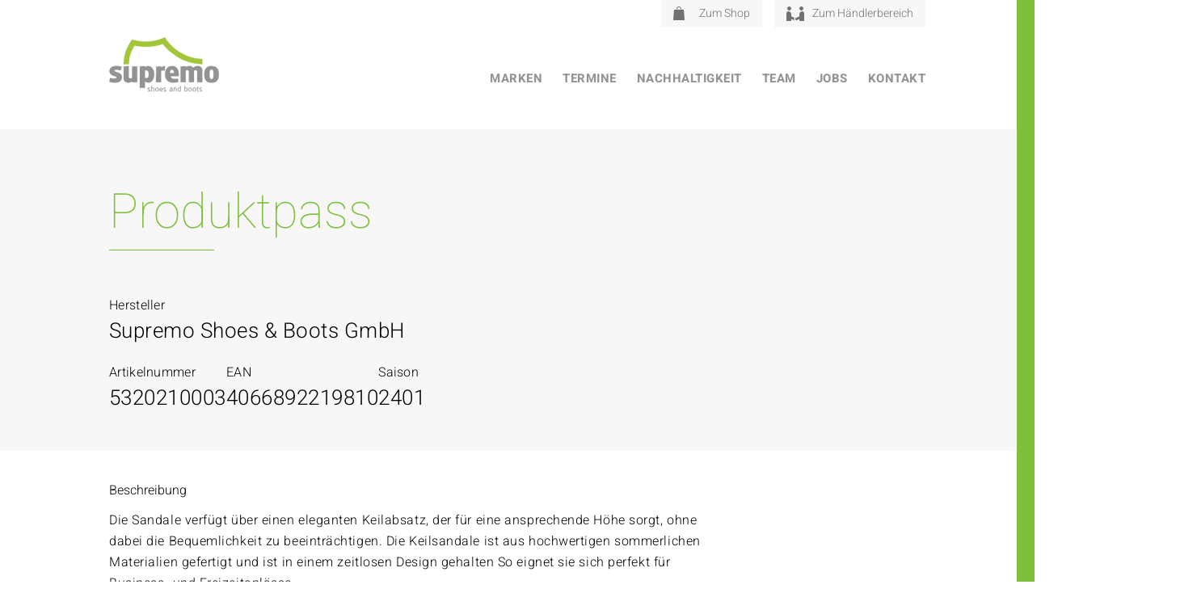

--- FILE ---
content_type: text/html; charset=UTF-8
request_url: https://www.supremo-shoes.de/productpass/4066892219810-2
body_size: 21977
content:
<!DOCTYPE html>
<html lang="de">

<head>
    <meta charset="UTF-8" />
    <meta http-equiv="x-ua-compatible" content="ie=edge">
    <meta name="viewport" content="width=device-width, initial-scale=1">
    <meta name='robots' content='index, follow, max-image-preview:large, max-snippet:-1, max-video-preview:-1' />

            <script data-no-defer="1" data-ezscrex="false" data-cfasync="false" data-pagespeed-no-defer data-cookieconsent="ignore">
                var ctPublicFunctions = {"_ajax_nonce":"cc4a301c6d","_rest_nonce":"82e6e50833","_ajax_url":"\/wp\/wp-admin\/admin-ajax.php","_rest_url":"https:\/\/www.supremo-shoes.de\/wp-json\/","data__cookies_type":"none","data__ajax_type":"rest","data__bot_detector_enabled":0,"data__frontend_data_log_enabled":1,"cookiePrefix":"","wprocket_detected":true,"host_url":"www.supremo-shoes.de","text__ee_click_to_select":"Klicke, um die gesamten Daten auszuw\u00e4hlen","text__ee_original_email":"Die vollst\u00e4ndige Adresse lautet","text__ee_got_it":"Verstanden","text__ee_blocked":"Blockiert","text__ee_cannot_connect":"Kann keine Verbindung herstellen","text__ee_cannot_decode":"Kann E-Mail nicht dekodieren. Unbekannter Grund","text__ee_email_decoder":"CleanTalk E-Mail-Decoder","text__ee_wait_for_decoding":"Die Magie ist unterwegs!","text__ee_decoding_process":"Bitte warte einen Moment, w\u00e4hrend wir die Kontaktdaten entschl\u00fcsseln."}
            </script>
        
            <script data-no-defer="1" data-ezscrex="false" data-cfasync="false" data-pagespeed-no-defer data-cookieconsent="ignore">
                var ctPublic = {"_ajax_nonce":"cc4a301c6d","settings__forms__check_internal":"0","settings__forms__check_external":"0","settings__forms__force_protection":0,"settings__forms__search_test":"1","settings__forms__wc_add_to_cart":"0","settings__data__bot_detector_enabled":0,"settings__sfw__anti_crawler":0,"blog_home":"https:\/\/www.supremo-shoes.de\/","pixel__setting":"3","pixel__enabled":true,"pixel__url":"https:\/\/moderate4-v4.cleantalk.org\/pixel\/0f41aed4e7c69e7671092610f1aeeaf0.gif","data__email_check_before_post":"1","data__email_check_exist_post":0,"data__cookies_type":"none","data__key_is_ok":true,"data__visible_fields_required":true,"wl_brandname":"Anti-Spam by CleanTalk","wl_brandname_short":"CleanTalk","ct_checkjs_key":"f1713997a877c2b8e4f4c181c94609216e02f516635c322f7588de7c4e4ea39f","emailEncoderPassKey":"411a7ec8be592600a57afd4cbbe16274","bot_detector_forms_excluded":"W10=","advancedCacheExists":true,"varnishCacheExists":false,"wc_ajax_add_to_cart":false}
            </script>
        
	<!-- This site is optimized with the Yoast SEO plugin v26.7 - https://yoast.com/wordpress/plugins/seo/ -->
	<title>4066892219810 - Supremo Shoes</title>
	<link rel="canonical" href="https://www.supremo-shoes.de/productpass/4066892219810-2" />
	<meta property="og:locale" content="de_DE" />
	<meta property="og:type" content="article" />
	<meta property="og:title" content="4066892219810 - Supremo Shoes" />
	<meta property="og:url" content="https://www.supremo-shoes.de/productpass/4066892219810-2" />
	<meta property="og:site_name" content="Supremo Shoes" />
	<meta property="article:publisher" content="https://www.facebook.com/profile.php?id=100064272904633" />
	<meta property="article:modified_time" content="2023-12-21T12:43:21+00:00" />
	<meta name="twitter:card" content="summary_large_image" />
	<script type="application/ld+json" class="yoast-schema-graph">{"@context":"https://schema.org","@graph":[{"@type":"WebPage","@id":"https://www.supremo-shoes.de/productpass/4066892219810-2","url":"https://www.supremo-shoes.de/productpass/4066892219810-2","name":"4066892219810 - Supremo Shoes","isPartOf":{"@id":"https://www.supremo-shoes.de/#website"},"datePublished":"2023-12-21T10:33:04+00:00","dateModified":"2023-12-21T12:43:21+00:00","breadcrumb":{"@id":"https://www.supremo-shoes.de/productpass/4066892219810-2#breadcrumb"},"inLanguage":"de","potentialAction":[{"@type":"ReadAction","target":["https://www.supremo-shoes.de/productpass/4066892219810-2"]}]},{"@type":"BreadcrumbList","@id":"https://www.supremo-shoes.de/productpass/4066892219810-2#breadcrumb","itemListElement":[{"@type":"ListItem","position":1,"name":"Home","item":"https://www.supremo-shoes.de/"},{"@type":"ListItem","position":2,"name":"4066892219810"}]},{"@type":"WebSite","@id":"https://www.supremo-shoes.de/#website","url":"https://www.supremo-shoes.de/","name":"Supremo Shoes","description":"","publisher":{"@id":"https://www.supremo-shoes.de/#organization"},"potentialAction":[{"@type":"SearchAction","target":{"@type":"EntryPoint","urlTemplate":"https://www.supremo-shoes.de/?s={search_term_string}"},"query-input":{"@type":"PropertyValueSpecification","valueRequired":true,"valueName":"search_term_string"}}],"inLanguage":"de"},{"@type":"Organization","@id":"https://www.supremo-shoes.de/#organization","name":"Supremo Shoes & Boots GmbH","url":"https://www.supremo-shoes.de/","logo":{"@type":"ImageObject","inLanguage":"de","@id":"https://www.supremo-shoes.de/#/schema/logo/image/","url":"https://www.supremo-shoes.de/app/uploads/2022/05/cropped-SUPREMO-LOGO-Grau-q.png","contentUrl":"https://www.supremo-shoes.de/app/uploads/2022/05/cropped-SUPREMO-LOGO-Grau-q.png","width":512,"height":512,"caption":"Supremo Shoes & Boots GmbH"},"image":{"@id":"https://www.supremo-shoes.de/#/schema/logo/image/"},"sameAs":["https://www.facebook.com/profile.php?id=100064272904633","https://www.instagram.com/supremoshoes_official"]}]}</script>
	<!-- / Yoast SEO plugin. -->


<link rel="alternate" title="oEmbed (JSON)" type="application/json+oembed" href="https://www.supremo-shoes.de/wp-json/oembed/1.0/embed?url=https%3A%2F%2Fwww.supremo-shoes.de%2Fproductpass%2F4066892219810-2" />
<link rel="alternate" title="oEmbed (XML)" type="text/xml+oembed" href="https://www.supremo-shoes.de/wp-json/oembed/1.0/embed?url=https%3A%2F%2Fwww.supremo-shoes.de%2Fproductpass%2F4066892219810-2&#038;format=xml" />
<style id='wp-img-auto-sizes-contain-inline-css' type='text/css'>
img:is([sizes=auto i],[sizes^="auto," i]){contain-intrinsic-size:3000px 1500px}
/*# sourceURL=wp-img-auto-sizes-contain-inline-css */
</style>
<style id='wp-block-library-inline-css' type='text/css'>
:root{--wp-block-synced-color:#7a00df;--wp-block-synced-color--rgb:122,0,223;--wp-bound-block-color:var(--wp-block-synced-color);--wp-editor-canvas-background:#ddd;--wp-admin-theme-color:#007cba;--wp-admin-theme-color--rgb:0,124,186;--wp-admin-theme-color-darker-10:#006ba1;--wp-admin-theme-color-darker-10--rgb:0,107,160.5;--wp-admin-theme-color-darker-20:#005a87;--wp-admin-theme-color-darker-20--rgb:0,90,135;--wp-admin-border-width-focus:2px}@media (min-resolution:192dpi){:root{--wp-admin-border-width-focus:1.5px}}.wp-element-button{cursor:pointer}:root .has-very-light-gray-background-color{background-color:#eee}:root .has-very-dark-gray-background-color{background-color:#313131}:root .has-very-light-gray-color{color:#eee}:root .has-very-dark-gray-color{color:#313131}:root .has-vivid-green-cyan-to-vivid-cyan-blue-gradient-background{background:linear-gradient(135deg,#00d084,#0693e3)}:root .has-purple-crush-gradient-background{background:linear-gradient(135deg,#34e2e4,#4721fb 50%,#ab1dfe)}:root .has-hazy-dawn-gradient-background{background:linear-gradient(135deg,#faaca8,#dad0ec)}:root .has-subdued-olive-gradient-background{background:linear-gradient(135deg,#fafae1,#67a671)}:root .has-atomic-cream-gradient-background{background:linear-gradient(135deg,#fdd79a,#004a59)}:root .has-nightshade-gradient-background{background:linear-gradient(135deg,#330968,#31cdcf)}:root .has-midnight-gradient-background{background:linear-gradient(135deg,#020381,#2874fc)}:root{--wp--preset--font-size--normal:16px;--wp--preset--font-size--huge:42px}.has-regular-font-size{font-size:1em}.has-larger-font-size{font-size:2.625em}.has-normal-font-size{font-size:var(--wp--preset--font-size--normal)}.has-huge-font-size{font-size:var(--wp--preset--font-size--huge)}.has-text-align-center{text-align:center}.has-text-align-left{text-align:left}.has-text-align-right{text-align:right}.has-fit-text{white-space:nowrap!important}#end-resizable-editor-section{display:none}.aligncenter{clear:both}.items-justified-left{justify-content:flex-start}.items-justified-center{justify-content:center}.items-justified-right{justify-content:flex-end}.items-justified-space-between{justify-content:space-between}.screen-reader-text{border:0;clip-path:inset(50%);height:1px;margin:-1px;overflow:hidden;padding:0;position:absolute;width:1px;word-wrap:normal!important}.screen-reader-text:focus{background-color:#ddd;clip-path:none;color:#444;display:block;font-size:1em;height:auto;left:5px;line-height:normal;padding:15px 23px 14px;text-decoration:none;top:5px;width:auto;z-index:100000}html :where(.has-border-color){border-style:solid}html :where([style*=border-top-color]){border-top-style:solid}html :where([style*=border-right-color]){border-right-style:solid}html :where([style*=border-bottom-color]){border-bottom-style:solid}html :where([style*=border-left-color]){border-left-style:solid}html :where([style*=border-width]){border-style:solid}html :where([style*=border-top-width]){border-top-style:solid}html :where([style*=border-right-width]){border-right-style:solid}html :where([style*=border-bottom-width]){border-bottom-style:solid}html :where([style*=border-left-width]){border-left-style:solid}html :where(img[class*=wp-image-]){height:auto;max-width:100%}:where(figure){margin:0 0 1em}html :where(.is-position-sticky){--wp-admin--admin-bar--position-offset:var(--wp-admin--admin-bar--height,0px)}@media screen and (max-width:600px){html :where(.is-position-sticky){--wp-admin--admin-bar--position-offset:0px}}

/*# sourceURL=wp-block-library-inline-css */
</style><style id='global-styles-inline-css' type='text/css'>
:root{--wp--preset--aspect-ratio--square: 1;--wp--preset--aspect-ratio--4-3: 4/3;--wp--preset--aspect-ratio--3-4: 3/4;--wp--preset--aspect-ratio--3-2: 3/2;--wp--preset--aspect-ratio--2-3: 2/3;--wp--preset--aspect-ratio--16-9: 16/9;--wp--preset--aspect-ratio--9-16: 9/16;--wp--preset--color--black:  #000
;--wp--preset--color--cyan-bluish-gray: #abb8c3;--wp--preset--color--white:  #fff
;--wp--preset--color--pale-pink: #f78da7;--wp--preset--color--vivid-red: #cf2e2e;--wp--preset--color--luminous-vivid-orange: #ff6900;--wp--preset--color--luminous-vivid-amber: #fcb900;--wp--preset--color--light-green-cyan: #7bdcb5;--wp--preset--color--vivid-green-cyan: #00d084;--wp--preset--color--pale-cyan-blue: #8ed1fc;--wp--preset--color--vivid-cyan-blue: #0693e3;--wp--preset--color--vivid-purple: #9b51e0;--wp--preset--color--primary:  #7ec03b
;--wp--preset--color--secondary: ;--wp--preset--color--tertiary:  #d8d8d8
;--wp--preset--color--accent:  #f7f7f7
;--wp--preset--color--grey:  #949494
;--wp--preset--color--red:  #721c24
;--wp--preset--color--light-red:  #f8d7da
;--wp--preset--color--yellow:  #856404
;--wp--preset--color--light-yellow:  #fff3cd
;--wp--preset--color--blue:  #004085
;--wp--preset--color--light-blue:  #cce5ff
;--wp--preset--color--green:  #155724
;--wp--preset--color--light-green:  #d4edda
;--wp--preset--gradient--vivid-cyan-blue-to-vivid-purple: linear-gradient(135deg,rgb(6,147,227) 0%,rgb(155,81,224) 100%);--wp--preset--gradient--light-green-cyan-to-vivid-green-cyan: linear-gradient(135deg,rgb(122,220,180) 0%,rgb(0,208,130) 100%);--wp--preset--gradient--luminous-vivid-amber-to-luminous-vivid-orange: linear-gradient(135deg,rgb(252,185,0) 0%,rgb(255,105,0) 100%);--wp--preset--gradient--luminous-vivid-orange-to-vivid-red: linear-gradient(135deg,rgb(255,105,0) 0%,rgb(207,46,46) 100%);--wp--preset--gradient--very-light-gray-to-cyan-bluish-gray: linear-gradient(135deg,rgb(238,238,238) 0%,rgb(169,184,195) 100%);--wp--preset--gradient--cool-to-warm-spectrum: linear-gradient(135deg,rgb(74,234,220) 0%,rgb(151,120,209) 20%,rgb(207,42,186) 40%,rgb(238,44,130) 60%,rgb(251,105,98) 80%,rgb(254,248,76) 100%);--wp--preset--gradient--blush-light-purple: linear-gradient(135deg,rgb(255,206,236) 0%,rgb(152,150,240) 100%);--wp--preset--gradient--blush-bordeaux: linear-gradient(135deg,rgb(254,205,165) 0%,rgb(254,45,45) 50%,rgb(107,0,62) 100%);--wp--preset--gradient--luminous-dusk: linear-gradient(135deg,rgb(255,203,112) 0%,rgb(199,81,192) 50%,rgb(65,88,208) 100%);--wp--preset--gradient--pale-ocean: linear-gradient(135deg,rgb(255,245,203) 0%,rgb(182,227,212) 50%,rgb(51,167,181) 100%);--wp--preset--gradient--electric-grass: linear-gradient(135deg,rgb(202,248,128) 0%,rgb(113,206,126) 100%);--wp--preset--gradient--midnight: linear-gradient(135deg,rgb(2,3,129) 0%,rgb(40,116,252) 100%);--wp--preset--font-size--small: 13px;--wp--preset--font-size--medium: 20px;--wp--preset--font-size--large: 36px;--wp--preset--font-size--x-large: 42px;--wp--preset--spacing--20: 0.44rem;--wp--preset--spacing--30: 0.67rem;--wp--preset--spacing--40: 1rem;--wp--preset--spacing--50: 1.5rem;--wp--preset--spacing--60: 2.25rem;--wp--preset--spacing--70: 3.38rem;--wp--preset--spacing--80: 5.06rem;--wp--preset--shadow--natural: 6px 6px 9px rgba(0, 0, 0, 0.2);--wp--preset--shadow--deep: 12px 12px 50px rgba(0, 0, 0, 0.4);--wp--preset--shadow--sharp: 6px 6px 0px rgba(0, 0, 0, 0.2);--wp--preset--shadow--outlined: 6px 6px 0px -3px rgb(255, 255, 255), 6px 6px rgb(0, 0, 0);--wp--preset--shadow--crisp: 6px 6px 0px rgb(0, 0, 0);}:where(.is-layout-flex){gap: 0.5em;}:where(.is-layout-grid){gap: 0.5em;}body .is-layout-flex{display: flex;}.is-layout-flex{flex-wrap: wrap;align-items: center;}.is-layout-flex > :is(*, div){margin: 0;}body .is-layout-grid{display: grid;}.is-layout-grid > :is(*, div){margin: 0;}:where(.wp-block-columns.is-layout-flex){gap: 2em;}:where(.wp-block-columns.is-layout-grid){gap: 2em;}:where(.wp-block-post-template.is-layout-flex){gap: 1.25em;}:where(.wp-block-post-template.is-layout-grid){gap: 1.25em;}.has-black-color{color: var(--wp--preset--color--black) !important;}.has-cyan-bluish-gray-color{color: var(--wp--preset--color--cyan-bluish-gray) !important;}.has-white-color{color: var(--wp--preset--color--white) !important;}.has-pale-pink-color{color: var(--wp--preset--color--pale-pink) !important;}.has-vivid-red-color{color: var(--wp--preset--color--vivid-red) !important;}.has-luminous-vivid-orange-color{color: var(--wp--preset--color--luminous-vivid-orange) !important;}.has-luminous-vivid-amber-color{color: var(--wp--preset--color--luminous-vivid-amber) !important;}.has-light-green-cyan-color{color: var(--wp--preset--color--light-green-cyan) !important;}.has-vivid-green-cyan-color{color: var(--wp--preset--color--vivid-green-cyan) !important;}.has-pale-cyan-blue-color{color: var(--wp--preset--color--pale-cyan-blue) !important;}.has-vivid-cyan-blue-color{color: var(--wp--preset--color--vivid-cyan-blue) !important;}.has-vivid-purple-color{color: var(--wp--preset--color--vivid-purple) !important;}.has-black-background-color{background-color: var(--wp--preset--color--black) !important;}.has-cyan-bluish-gray-background-color{background-color: var(--wp--preset--color--cyan-bluish-gray) !important;}.has-white-background-color{background-color: var(--wp--preset--color--white) !important;}.has-pale-pink-background-color{background-color: var(--wp--preset--color--pale-pink) !important;}.has-vivid-red-background-color{background-color: var(--wp--preset--color--vivid-red) !important;}.has-luminous-vivid-orange-background-color{background-color: var(--wp--preset--color--luminous-vivid-orange) !important;}.has-luminous-vivid-amber-background-color{background-color: var(--wp--preset--color--luminous-vivid-amber) !important;}.has-light-green-cyan-background-color{background-color: var(--wp--preset--color--light-green-cyan) !important;}.has-vivid-green-cyan-background-color{background-color: var(--wp--preset--color--vivid-green-cyan) !important;}.has-pale-cyan-blue-background-color{background-color: var(--wp--preset--color--pale-cyan-blue) !important;}.has-vivid-cyan-blue-background-color{background-color: var(--wp--preset--color--vivid-cyan-blue) !important;}.has-vivid-purple-background-color{background-color: var(--wp--preset--color--vivid-purple) !important;}.has-black-border-color{border-color: var(--wp--preset--color--black) !important;}.has-cyan-bluish-gray-border-color{border-color: var(--wp--preset--color--cyan-bluish-gray) !important;}.has-white-border-color{border-color: var(--wp--preset--color--white) !important;}.has-pale-pink-border-color{border-color: var(--wp--preset--color--pale-pink) !important;}.has-vivid-red-border-color{border-color: var(--wp--preset--color--vivid-red) !important;}.has-luminous-vivid-orange-border-color{border-color: var(--wp--preset--color--luminous-vivid-orange) !important;}.has-luminous-vivid-amber-border-color{border-color: var(--wp--preset--color--luminous-vivid-amber) !important;}.has-light-green-cyan-border-color{border-color: var(--wp--preset--color--light-green-cyan) !important;}.has-vivid-green-cyan-border-color{border-color: var(--wp--preset--color--vivid-green-cyan) !important;}.has-pale-cyan-blue-border-color{border-color: var(--wp--preset--color--pale-cyan-blue) !important;}.has-vivid-cyan-blue-border-color{border-color: var(--wp--preset--color--vivid-cyan-blue) !important;}.has-vivid-purple-border-color{border-color: var(--wp--preset--color--vivid-purple) !important;}.has-vivid-cyan-blue-to-vivid-purple-gradient-background{background: var(--wp--preset--gradient--vivid-cyan-blue-to-vivid-purple) !important;}.has-light-green-cyan-to-vivid-green-cyan-gradient-background{background: var(--wp--preset--gradient--light-green-cyan-to-vivid-green-cyan) !important;}.has-luminous-vivid-amber-to-luminous-vivid-orange-gradient-background{background: var(--wp--preset--gradient--luminous-vivid-amber-to-luminous-vivid-orange) !important;}.has-luminous-vivid-orange-to-vivid-red-gradient-background{background: var(--wp--preset--gradient--luminous-vivid-orange-to-vivid-red) !important;}.has-very-light-gray-to-cyan-bluish-gray-gradient-background{background: var(--wp--preset--gradient--very-light-gray-to-cyan-bluish-gray) !important;}.has-cool-to-warm-spectrum-gradient-background{background: var(--wp--preset--gradient--cool-to-warm-spectrum) !important;}.has-blush-light-purple-gradient-background{background: var(--wp--preset--gradient--blush-light-purple) !important;}.has-blush-bordeaux-gradient-background{background: var(--wp--preset--gradient--blush-bordeaux) !important;}.has-luminous-dusk-gradient-background{background: var(--wp--preset--gradient--luminous-dusk) !important;}.has-pale-ocean-gradient-background{background: var(--wp--preset--gradient--pale-ocean) !important;}.has-electric-grass-gradient-background{background: var(--wp--preset--gradient--electric-grass) !important;}.has-midnight-gradient-background{background: var(--wp--preset--gradient--midnight) !important;}.has-small-font-size{font-size: var(--wp--preset--font-size--small) !important;}.has-medium-font-size{font-size: var(--wp--preset--font-size--medium) !important;}.has-large-font-size{font-size: var(--wp--preset--font-size--large) !important;}.has-x-large-font-size{font-size: var(--wp--preset--font-size--x-large) !important;}
/*# sourceURL=global-styles-inline-css */
</style>

<style id='classic-theme-styles-inline-css' type='text/css'>
/*! This file is auto-generated */
.wp-block-button__link{color:#fff;background-color:#32373c;border-radius:9999px;box-shadow:none;text-decoration:none;padding:calc(.667em + 2px) calc(1.333em + 2px);font-size:1.125em}.wp-block-file__button{background:#32373c;color:#fff;text-decoration:none}
/*# sourceURL=/wp-includes/css/classic-themes.min.css */
</style>
<link rel='stylesheet' id='wp-components-css' href='https://www.supremo-shoes.de/wp/wp-includes/css/dist/components/style.min.css?ver=6.9' type='text/css' media='all' />
<link rel='stylesheet' id='wp-preferences-css' href='https://www.supremo-shoes.de/wp/wp-includes/css/dist/preferences/style.min.css?ver=6.9' type='text/css' media='all' />
<link rel='stylesheet' id='wp-block-editor-css' href='https://www.supremo-shoes.de/wp/wp-includes/css/dist/block-editor/style.min.css?ver=6.9' type='text/css' media='all' />
<link data-minify="1" rel='stylesheet' id='popup-maker-block-library-style-css' href='https://www.supremo-shoes.de/app/cache/min/1/app/plugins/popup-maker/dist/packages/block-library-style.css?ver=1762439721' type='text/css' media='all' />
<link rel='stylesheet' id='cleantalk-public-css-css' href='https://www.supremo-shoes.de/app/plugins/cleantalk-spam-protect/css/cleantalk-public.min.css?ver=6.70.1_1767610468' type='text/css' media='all' />
<link rel='stylesheet' id='cleantalk-email-decoder-css-css' href='https://www.supremo-shoes.de/app/plugins/cleantalk-spam-protect/css/cleantalk-email-decoder.min.css?ver=6.70.1_1767610467' type='text/css' media='all' />
<link data-minify="1" rel='stylesheet' id='hdw-google-indexing-hint-styles-css' href='https://www.supremo-shoes.de/app/cache/min/1/app/plugins/hdw-plugin/assets/hdw-seo-plugin.css?ver=1762439721' type='text/css' media='all' />
<link data-minify="1" rel='stylesheet' id='sanitize-css-css' href='https://www.supremo-shoes.de/app/cache/min/1/app/themes/supremo/dist/vendor/sanitize-css/sanitize.css?ver=1762439721' type='text/css' media='all' />
<link data-minify="1" rel='stylesheet' id='theme-css' href='https://www.supremo-shoes.de/app/cache/min/1/app/themes/supremo/dist/css/app.min.css?ver=1762439721' type='text/css' media='all' />
<link data-minify="1" rel='stylesheet' id='slick-slider-css' href='https://www.supremo-shoes.de/app/cache/min/1/app/themes/supremo/dist/vendor/slick-carousel/slick/slick.css?ver=1762439721' type='text/css' media='all' />
<link rel='stylesheet' id='simplelightbox-css-css' href='https://www.supremo-shoes.de/app/themes/supremo/dist/vendor/simplelightbox/dist/simple-lightbox.min.css?ver=1712154071' type='text/css' media='all' />
<link data-minify="1" rel='stylesheet' id='borlabs-cookie-css' href='https://www.supremo-shoes.de/app/cache/min/1/app/cache/borlabs-cookie/borlabs-cookie_1_de.css?ver=1762439721' type='text/css' media='all' />
<link data-minify="1" rel='stylesheet' id='contact-form-7-css' href='https://www.supremo-shoes.de/app/cache/min/1/app/plugins/contact-form-7/includes/css/styles.css?ver=1762439721' type='text/css' media='all' />
<link data-minify="1" rel='stylesheet' id='popup-maker-site-css' href='https://www.supremo-shoes.de/app/cache/min/1/app/uploads/pum/pum-site-styles.css?ver=1762439721' type='text/css' media='all' />
<script type="text/javascript" src="https://www.supremo-shoes.de/app/plugins/cleantalk-spam-protect/js/apbct-public-bundle_gathering.min.js?ver=6.70.1_1767610468" id="apbct-public-bundle_gathering.min-js-js" data-rocket-defer defer></script>
<script type="text/javascript" src="https://www.supremo-shoes.de/wp/wp-includes/js/jquery/jquery.min.js?ver=3.7.1" id="jquery-core-js" data-rocket-defer defer></script>
<script type="text/javascript" src="https://www.supremo-shoes.de/wp/wp-includes/js/jquery/jquery-migrate.min.js?ver=3.4.1" id="jquery-migrate-js" data-rocket-defer defer></script>
<script type="text/javascript" src="https://www.supremo-shoes.de/app/themes/supremo/dist/js/app.min.js" id="theme-js" data-rocket-defer defer></script>
<script data-minify="1" type="text/javascript" src="https://www.supremo-shoes.de/app/cache/min/1/app/themes/supremo/dist/vendor/embla-carousel/packages/embla-carousel/embla-carousel.umd.js?ver=1762439721" id="embla-slider-js" data-rocket-defer defer></script>
<script data-minify="1" type="text/javascript" src="https://www.supremo-shoes.de/app/cache/min/1/app/themes/supremo/dist/vendor/embla-carousel/packages/embla-carousel-autoplay/embla-carousel-autoplay.umd.js?ver=1762439721" id="embla-slider-autoplay-js" data-rocket-defer defer></script>
<script data-minify="1" type="text/javascript" src="https://www.supremo-shoes.de/app/cache/min/1/app/themes/supremo/dist/vendor/embla-carousel/packages/embla-carousel-class-names/embla-carousel-class-names.umd.js?ver=1762439721" id="embla-slider-class-names-js" data-rocket-defer defer></script>
<script data-minify="1" type="text/javascript" src="https://www.supremo-shoes.de/app/cache/min/1/app/themes/supremo/dist/vendor/embla-carousel/packages/embla-carousel-auto-height/embla-carousel-auto-height.umd.js?ver=1762439721" id="embla-slider-auto-height-js" data-rocket-defer defer></script>
<script type="text/javascript" src="https://www.supremo-shoes.de/app/themes/supremo/dist/vendor/slick-carousel/slick/slick.min.js" id="slick-slider-js" data-rocket-defer defer></script>
<script type="text/javascript" src="https://www.supremo-shoes.de/app/themes/supremo/dist/vendor/simplelightbox/dist/simple-lightbox.min.js" id="simplelightbox-js-js" data-rocket-defer defer></script>
<style>:root{ --content-width: 1170px;}</style><link rel="icon" href="https://www.supremo-shoes.de/app/uploads/2022/05/cropped-SUPREMO-LOGO-Grau-q-32x32.png" sizes="32x32" />
<link rel="icon" href="https://www.supremo-shoes.de/app/uploads/2022/05/cropped-SUPREMO-LOGO-Grau-q-192x192.png" sizes="192x192" />
<link rel="apple-touch-icon" href="https://www.supremo-shoes.de/app/uploads/2022/05/cropped-SUPREMO-LOGO-Grau-q-180x180.png" />
<meta name="msapplication-TileImage" content="https://www.supremo-shoes.de/app/uploads/2022/05/cropped-SUPREMO-LOGO-Grau-q-270x270.png" />
		<style type="text/css" id="wp-custom-css">
			.content .entry__content{
	width: 100vw;
	overflow-x: hidden;
}

body .no__margin--top{
	margin-top: 0;
}

.contact-persons-module__content__persons__person .phone .phone-text{
	display: none;
}

@media screen and (max-width: 1199px) {
.header-image-module__inner-container{
	background: white;	
}

.slider-image-text-module__inner-container{
	overflow-x: hidden;
	overflow-y: visible;
}
}

@media (max-width: 841px) {
.mobile-two-columns.wp-container-core-group-is-layout-1 {
	grid-template-columns: repeat(2, 1fr);
}
}

/* Text module exception */
.text-module:has(.wp-block-heading.no__margin--top) {
    margin-top: 0!important;
}

@media (max-width: 768px) {
    .hide-mobile {
        display: none;
    }
}		</style>
		<noscript><style id="rocket-lazyload-nojs-css">.rll-youtube-player, [data-lazy-src]{display:none !important;}</style></noscript><meta name="generator" content="WP Rocket 3.20.3" data-wpr-features="wpr_defer_js wpr_minify_js wpr_lazyload_images wpr_image_dimensions wpr_minify_css wpr_preload_links wpr_desktop" /></head>

<body class="wp-singular hdw_cpt_productpass-template-default single single-hdw_cpt_productpass postid-3996 wp-embed-responsive wp-theme-supremo environment-production">
    <a class="screen-reader-text" href="#main-navigation">Zum Inhalt</a>
<a class="screen-reader-text" href="#main-navigation">Zum Hauptmenü</a>


<header data-rocket-location-hash="00e141ea277b14a9e4d6749447148a86" class="header" role="banner">

    <div data-rocket-location-hash="215a35ab4040269060842472caf87888" class="header__container">

        <div data-rocket-location-hash="740067dc65b5a98197016b939d4f1cc2" class="header__container__inner container">

            <div class="header__container--logo">
                                    <a href="https://www.supremo-shoes.de" class="header__container--logo--link"><img width="1" height="1" src="data:image/svg+xml,%3Csvg%20xmlns='http://www.w3.org/2000/svg'%20viewBox='0%200%201%201'%3E%3C/svg%3E" class="attachment-thumbnail size-thumbnail" alt="" decoding="async" data-lazy-src="https://www.supremo-shoes.de/app/uploads/2022/04/logo-supremo-n.svg" /><noscript><img width="1" height="1" src="https://www.supremo-shoes.de/app/uploads/2022/04/logo-supremo-n.svg" class="attachment-thumbnail size-thumbnail" alt="" decoding="async" /></noscript></a>
                            </div>

            <div class="header__container--menu-btn">
                <div class="menu-btn">
                    <span class="bar bar1"></span>
                    <span class="bar bar2"></span>
                    <span class="bar bar3"></span>
                    <span class="bar bar4"></span>
                </div>
            </div>

            <div class="header__container--navigation">

                <nav id="meta-navigation" class="header__container--navigation-meta"><ul id="menu-metanavigation" class="meta-navigation"><li id="menu-item-140" class="menu-item menu-item-type-custom menu-item-object-custom menu-item-140"><a href="https://www.supremo-shop.de/"><span class="icon"><img width="14" height="17" src="data:image/svg+xml,%3Csvg%20xmlns='http://www.w3.org/2000/svg'%20viewBox='0%200%2014%2017'%3E%3C/svg%3E" data-lazy-src="https://www.supremo-shoes.de/app/uploads/2022/04/icon-bag.svg"><noscript><img width="14" height="17" src="https://www.supremo-shoes.de/app/uploads/2022/04/icon-bag.svg"></noscript></span>Zum Shop</a></li>
<li id="menu-item-141" class="menu-item menu-item-type-custom menu-item-object-custom menu-item-141"><a href="https://orderbook.smartview360.com/#/login"><span class="icon"><img width="22" height="18" src="data:image/svg+xml,%3Csvg%20xmlns='http://www.w3.org/2000/svg'%20viewBox='0%200%2022%2018'%3E%3C/svg%3E" data-lazy-src="https://www.supremo-shoes.de/app/uploads/2022/04/icon-agreement.svg"><noscript><img width="22" height="18" src="https://www.supremo-shoes.de/app/uploads/2022/04/icon-agreement.svg"></noscript></span>Zum Händlerbereich</a></li>
</ul></nav>
                <nav id="main-navigation" class="header__container--navigation-main"><ul id="menu-hauptnavigation" class="main-navigation"><li id="menu-item-106608" class="menu-item menu-item-type-custom menu-item-object-custom menu-item-has-children menu-item-106608"><a href="#">Marken</a>
<ul class="sub-menu">
	<li id="menu-item-106674" class="menu-item menu-item-type-post_type menu-item-object-page menu-item-106674"><a href="https://www.supremo-shoes.de/mustang-shoes">Mustang</a></li>
	<li id="menu-item-133" class="menu-item menu-item-type-post_type menu-item-object-page menu-item-133"><a href="https://www.supremo-shoes.de/tom-tailor">Tom Tailor</a></li>
	<li id="menu-item-48836" class="menu-item menu-item-type-post_type menu-item-object-page menu-item-48836"><a href="https://www.supremo-shoes.de/kappa">Kappa</a></li>
	<li id="menu-item-48786" class="menu-item menu-item-type-post_type menu-item-object-page menu-item-48786"><a href="https://www.supremo-shoes.de/lurchi">Lurchi</a></li>
	<li id="menu-item-28747" class="menu-item menu-item-type-post_type menu-item-object-page menu-item-28747"><a href="https://www.supremo-shoes.de/romika">Romika</a></li>
	<li id="menu-item-131" class="menu-item menu-item-type-post_type menu-item-object-page menu-item-131"><a href="https://www.supremo-shoes.de/supremo">Supremo</a></li>
</ul>
</li>
<li id="menu-item-130" class="hdw_cpt_news-menu-item menu-item menu-item-type-post_type menu-item-object-page menu-item-130"><a href="https://www.supremo-shoes.de/termine">Termine</a></li>
<li id="menu-item-17521" class="menu-item menu-item-type-post_type menu-item-object-page menu-item-17521"><a href="https://www.supremo-shoes.de/nachhaltigkeit">Nachhaltigkeit</a></li>
<li id="menu-item-132" class="menu-item menu-item-type-post_type menu-item-object-page menu-item-132"><a href="https://www.supremo-shoes.de/team">Team</a></li>
<li id="menu-item-2870" class="menu-item menu-item-type-post_type menu-item-object-page menu-item-2870"><a href="https://www.supremo-shoes.de/jobs">Jobs</a></li>
<li id="menu-item-65686" class="menu-item menu-item-type-post_type menu-item-object-page menu-item-65686"><a href="https://www.supremo-shoes.de/kontakt">Kontakt</a></li>
</ul></nav>
                
                <nav id="footer-navigation" class="header__container--navigation-footer"><ul id="menu-footernavigation" class="footer-navigation"><li id="menu-item-14" class="menu-item menu-item-type-post_type menu-item-object-page menu-item-privacy-policy menu-item-14"><a rel="privacy-policy" href="https://www.supremo-shoes.de/datenschutzerklaerung">Datenschutz</a></li>
<li id="menu-item-1412" class="menu-item menu-item-type-post_type menu-item-object-page menu-item-1412"><a href="https://www.supremo-shoes.de/impressum">Impressum</a></li>
<li id="menu-item-1591" class="menu-item menu-item-type-post_type menu-item-object-page menu-item-1591"><a href="https://www.supremo-shoes.de/agb">AGB</a></li>
</ul></nav>
            </div>

        </div>

    </div>

</header><div data-rocket-location-hash="bee70a467523869f5db59c11f5f2ab8b" class="content">

        <main data-rocket-location-hash="2c72ee9227e48d407a03696e8519819a" class="main">

            <section data-rocket-location-hash="3287e168cd1278e985cb9af897020d6b" class="alignfull productpass">
    <div class="productpass__header">
        <div class="container">
            <h1>Produktpass</h1>
            <div class="productpass__header--infos">
                <div class="manufacturer">
                    <span class="label">Hersteller</span>
                    <span class="value">Supremo Shoes & Boots GmbH</span>
                </div>
                <div class="numbers">
                    <div class="numbers__item">
                        <span class="label">Artikelnummer</span>
                        <span class="value">5320210003</span>
                    </div>
                    <div class="numbers__item">
                        <span class="label">EAN</span>
                        <span class="value">4066892219810</span>
                    </div>
                    <div class="numbers__item">
                        <span class="label">Saison</span>
                        <span class="value">2401</span>
                    </div>
                </div>
            </div>
        </div>
    </div>
    <div class="container">
        <div class="productpass__description">
            <span>Beschreibung</span>
            <p>Die Sandale verfügt über einen eleganten Keilabsatz, der für eine ansprechende Höhe sorgt, ohne dabei die Bequemlichkeit zu beeinträchtigen. Die Keilsandale ist aus hochwertigen sommerlichen Materialien gefertigt und ist in einem zeitlosen Design gehalten  So eignet sie sich perfekt für Business- und Freizeitanlässe. </p>
        </div>
        <div class="productpass__attributes">
            <div class="productpass__attributes--item"><span class="productpass__attributes--label">Farbcode:</span><span class="productpass__attributes--value">00070</span></div><div class="productpass__attributes--item"><span class="productpass__attributes--label">Herstellerfarbe:</span><span class="productpass__attributes--value">camel</span></div><div class="productpass__attributes--item"><span class="productpass__attributes--label">Grundfarbe:</span><span class="productpass__attributes--value">Braun</span></div><div class="productpass__attributes--item"><span class="productpass__attributes--label">Schuhgröße:</span><span class="productpass__attributes--value">40</span></div><div class="productpass__attributes--item"><span class="productpass__attributes--label">Material:</span><span class="productpass__attributes--value">pu</span></div><div class="productpass__attributes--item"><span class="productpass__attributes--label">Geschlecht:</span><span class="productpass__attributes--value">Weiblich</span></div><div class="productpass__attributes--item"><span class="productpass__attributes--label">Ledertyp:</span><span class="productpass__attributes--value">-</span></div><div class="productpass__attributes--item"><span class="productpass__attributes--label">Obermaterial:</span><span class="productpass__attributes--value">70%Pu+30%Polyester  </span></div><div class="productpass__attributes--item"><span class="productpass__attributes--label">Innenmaterial:</span><span class="productpass__attributes--value">100%Polyester       </span></div><div class="productpass__attributes--item"><span class="productpass__attributes--label">Innensohle:</span><span class="productpass__attributes--value">100%Polyester       </span></div><div class="productpass__attributes--item"><span class="productpass__attributes--label">Außensohle:</span><span class="productpass__attributes--value">100%Tpr             </span></div><div class="productpass__attributes--item"><span class="productpass__attributes--label">Warmfutter:</span><span class="productpass__attributes--value">-</span></div><div class="productpass__attributes--item"><span class="productpass__attributes--label">Muster:</span><span class="productpass__attributes--value">Einfarbig</span></div><div class="productpass__attributes--item"><span class="productpass__attributes--label">Nettogewicht:</span><span class="productpass__attributes--value">0,640  kg</span></div><div class="productpass__attributes--item"><span class="productpass__attributes--label">Bruttogewicht:</span><span class="productpass__attributes--value">1,16 kg</span></div><div class="productpass__attributes--item"><span class="productpass__attributes--label">Absatz:</span><span class="productpass__attributes--value">Keilabsatz</span></div><div class="productpass__attributes--item"><span class="productpass__attributes--label">Schuhspitze:</span><span class="productpass__attributes--value">Offen</span></div><div class="productpass__attributes--item"><span class="productpass__attributes--label">Absatzhöhe:</span><span class="productpass__attributes--value">5,6  cm</span></div><div class="productpass__attributes--item"><span class="productpass__attributes--label">Schafthöhe:</span><span class="productpass__attributes--value">6,0  cm</span></div><div class="productpass__attributes--item"><span class="productpass__attributes--label">Schaftweite:</span><span class="productpass__attributes--value">6,0  cm</span></div><div class="productpass__attributes--item"><span class="productpass__attributes--label">Wechselbare Decksohle:</span><span class="productpass__attributes--value">-</span></div><div class="productpass__attributes--item"><span class="productpass__attributes--label">Wasserabweisend:</span><span class="productpass__attributes--value">-</span></div><div class="productpass__attributes--item"><span class="productpass__attributes--label">Verschluss 1:</span><span class="productpass__attributes--value">Klettverschluss</span></div><div class="productpass__attributes--item"><span class="productpass__attributes--label">Verschluss 2:</span><span class="productpass__attributes--value">-</span></div><div class="productpass__attributes--item"><span class="productpass__attributes--label">Länge der Innensohle:</span><span class="productpass__attributes--value">237 mm</span></div><div class="productpass__attributes--item"><span class="productpass__attributes--label">Breite der Innensohle:</span><span class="productpass__attributes--value">G</span></div><div class="productpass__attributes--item"><span class="productpass__attributes--label">Blinkschuh:</span><span class="productpass__attributes--value">-</span></div><div class="productpass__attributes--item"><span class="productpass__attributes--label">Memory Foam:</span><span class="productpass__attributes--value">Yes</span></div><div class="productpass__attributes--item"><span class="productpass__attributes--label">Soft PU Inlay:</span><span class="productpass__attributes--value">-</span></div><div class="productpass__attributes--item"><span class="productpass__attributes--label">Softrelax:</span><span class="productpass__attributes--value">-</span></div><div class="productpass__attributes--item"><span class="productpass__attributes--label">Textilmembran:</span><span class="productpass__attributes--value">-</span></div><div class="productpass__attributes--item"><span class="productpass__attributes--label">Stil:</span><span class="productpass__attributes--value">Knöchelriemchen</span></div><div class="productpass__attributes--item"><span class="productpass__attributes--label">Style:</span><span class="productpass__attributes--value">Supremo</span></div><div class="productpass__attributes--item"><span class="productpass__attributes--label">Highlight 1:</span><span class="productpass__attributes--value">schlicht</span></div><div class="productpass__attributes--item"><span class="productpass__attributes--label">Highlight 2:</span><span class="productpass__attributes--value">schick</span></div><div class="productpass__attributes--item"><span class="productpass__attributes--label">Highlight 3:</span><span class="productpass__attributes--value">elegant</span></div><div class="productpass__attributes--item"><span class="productpass__attributes--label">Lifestyle:</span><span class="productpass__attributes--value">Fashion Casual</span></div><div class="productpass__attributes--item"><span class="productpass__attributes--label">Produktkategorie:</span><span class="productpass__attributes--value">Damen - Schuhe</span></div><div class="productpass__attributes--item"><span class="productpass__attributes--label">Produktunterkategorie:</span><span class="productpass__attributes--value">Damen - Sandalen & Flipflops</span></div><div class="productpass__attributes--item"><span class="productpass__attributes--label">Stöberkategorie:</span><span class="productpass__attributes--value">Damen-Sandalen</span></div><div class="productpass__attributes--item"><span class="productpass__attributes--label">Artikeltypbeschreibung:</span><span class="productpass__attributes--value">Keilsandale</span></div><div class="productpass__attributes--item"><span class="productpass__attributes--label">Altersgruppe:</span><span class="productpass__attributes--value">Erwachsener</span></div><div class="productpass__attributes--item"><span class="productpass__attributes--label">Sagekategorie 1:</span><span class="productpass__attributes--value">010402</span></div><div class="productpass__attributes--item"><span class="productpass__attributes--label">Sagekategorie 2:</span><span class="productpass__attributes--value">-</span></div><div class="productpass__attributes--item"><span class="productpass__attributes--label">EAS:</span><span class="productpass__attributes--value">282</span></div><div class="productpass__attributes--item"><span class="productpass__attributes--label">Schuhgrößenklasse:</span><span class="productpass__attributes--value">Numerisch</span></div><div class="productpass__attributes--item"><span class="productpass__attributes--label">Marke:</span><span class="productpass__attributes--value">Supremo</span></div><div class="productpass__attributes--item"><span class="productpass__attributes--label">Ursprungsland:</span><span class="productpass__attributes--value">China</span></div><div class="productpass__attributes--item"><span class="productpass__attributes--label">Produktlebenszyklus:</span><span class="productpass__attributes--value">Seasonal Basic</span></div>        </div>
    </div>
</section>

<section data-rocket-location-hash="1b3bd37567ea0eae77fed17c20b7577e" id="contact-bar-module-contact-bar-module__4ba8340cc8ea3375ba7a535d" class="alignfull js-contact-bar-module contact-bar-module contact-bar-module__4ba8340cc8ea3375ba7a535d ">
    <div class="contact-bar-module__inner-container container">
        <div class="contact-bar-module__content">
            <div class="contact-bar-module__content__box">
                <div class="contact-bar-module__content__box--image">
                    <img width="135" height="136" decoding="async" src="data:image/svg+xml,%3Csvg%20xmlns='http://www.w3.org/2000/svg'%20viewBox='0%200%20135%20136'%3E%3C/svg%3E" class="attachment-full size-full" alt="" data-lazy-src="https://www.supremo-shoes.de/app/uploads/2023/09/icon-phone2.svg"><noscript><img width="135" height="136" decoding="async" src="https://www.supremo-shoes.de/app/uploads/2023/09/icon-phone2.svg" class="attachment-full size-full" alt=""></noscript>                            </div>
                    <div class="contact-bar-module__content__box--text">
                        <p>T: + 49 6331 / 5512 – 0<br>
                        F: + 49 6331 / 5512 – 8</p>
                    </div>
                </div>
                <div class="contact-bar-module__content__box">
                    <div class="contact-bar-module__content__box--image">
                        <img width="135" height="136" decoding="async" src="data:image/svg+xml,%3Csvg%20xmlns='http://www.w3.org/2000/svg'%20viewBox='0%200%20135%20136'%3E%3C/svg%3E" class="attachment-full size-full" alt="" data-lazy-src="https://www.supremo-shoes.de/app/uploads/2023/09/icon-mail2.svg"><noscript><img width="135" height="136" decoding="async" src="https://www.supremo-shoes.de/app/uploads/2023/09/icon-mail2.svg" class="attachment-full size-full" alt=""></noscript>                            </div>
                        <div class="contact-bar-module__content__box--text">
                            <p><a href="mailto:info@supremo-shoes.de">info@supremo-shoes.de</a></p>
                        </div>
                    </div>
                    <div class="contact-bar-module__content__box">
                        <div class="contact-bar-module__content__box--image">
                            <img width="135" height="136" decoding="async" src="data:image/svg+xml,%3Csvg%20xmlns='http://www.w3.org/2000/svg'%20viewBox='0%200%20135%20136'%3E%3C/svg%3E" class="attachment-full size-full" alt="" data-lazy-src="https://www.supremo-shoes.de/app/uploads/2023/09/icon-address2.svg"><noscript><img width="135" height="136" decoding="async" src="https://www.supremo-shoes.de/app/uploads/2023/09/icon-address2.svg" class="attachment-full size-full" alt=""></noscript>                            </div>
                            <div class="contact-bar-module__content__box--text">
                                <p>Supremo Shoes &amp; Boots GmbH<br>
                                Blocksbergstr. 174<br>
                                D-66955 Pirmasens</p>
                            </div>
                        </div>
                    </div>
                </div>
</section>

        </main>

</div>

<footer data-rocket-location-hash="ee1c68c64bb441e3cc9b1ab95e8571df" class="footer">

    <div data-rocket-location-hash="91e628d083eebeb3f0d1bd4e4968af1a" class="footer__container container">

        <div data-rocket-location-hash="06107b9bba2c96ddffe8d76b9dadccd5" class="footer__container--logo1">
            <img width="1" height="1" src="data:image/svg+xml,%3Csvg%20xmlns='http://www.w3.org/2000/svg'%20viewBox='0%200%201%201'%3E%3C/svg%3E" class="attachment-thumbnail size-thumbnail" alt="" decoding="async" data-lazy-src="https://www.supremo-shoes.de/app/uploads/2022/04/supremo_Logo_2017_grey_n.svg" /><noscript><img width="1" height="1" src="https://www.supremo-shoes.de/app/uploads/2022/04/supremo_Logo_2017_grey_n.svg" class="attachment-thumbnail size-thumbnail" alt="" decoding="async" /></noscript>        </div>

        <div data-rocket-location-hash="bcc4ff632839826c3c07add6970ae92d" class="footer__container--logo2">
                    </div>

                    <div data-rocket-location-hash="1940e4567af905be441b614d730e44dd" class="footer__container--social-media">

                <nav class="social-media-icon-navigation">

                    <ul>

                        <li class="social-media__icon--instagram">
                                    <a href="https://www.instagram.com/supremo_shoes.boots/" target="_blank" title=""><img width="1" height="1" src="data:image/svg+xml,%3Csvg%20xmlns='http://www.w3.org/2000/svg'%20viewBox='0%200%201%201'%3E%3C/svg%3E" class="attachment-thumbnail size-thumbnail" alt="" decoding="async" data-lazy-src="https://www.supremo-shoes.de/app/uploads/2022/04/icon-instagram.svg" /><noscript><img width="1" height="1" src="https://www.supremo-shoes.de/app/uploads/2022/04/icon-instagram.svg" class="attachment-thumbnail size-thumbnail" alt="" decoding="async" /></noscript></a>
                                </li><li class="social-media__icon--facebook">
                                    <a href="https://www.facebook.com/supremo.shoesandboots" target="_blank" title=""><img width="1" height="1" src="data:image/svg+xml,%3Csvg%20xmlns='http://www.w3.org/2000/svg'%20viewBox='0%200%201%201'%3E%3C/svg%3E" class="attachment-thumbnail size-thumbnail" alt="" decoding="async" data-lazy-src="https://www.supremo-shoes.de/app/uploads/2022/04/icon-facebook.svg" /><noscript><img width="1" height="1" src="https://www.supremo-shoes.de/app/uploads/2022/04/icon-facebook.svg" class="attachment-thumbnail size-thumbnail" alt="" decoding="async" /></noscript></a>
                                </li><li class="social-media__icon--linkedin">
                                    <a href="https://www.linkedin.com/company/supremo-shoes" target="_blank" title=""><img width="1" height="1" src="data:image/svg+xml,%3Csvg%20xmlns='http://www.w3.org/2000/svg'%20viewBox='0%200%201%201'%3E%3C/svg%3E" class="attachment-thumbnail size-thumbnail" alt="" decoding="async" data-lazy-src="https://www.supremo-shoes.de/app/uploads/2022/04/icon-linkedin.svg" /><noscript><img width="1" height="1" src="https://www.supremo-shoes.de/app/uploads/2022/04/icon-linkedin.svg" class="attachment-thumbnail size-thumbnail" alt="" decoding="async" /></noscript></a>
                                </li>
                    </ul>

                </nav>

            </div>
        
    </div>

    <div data-rocket-location-hash="42428b7197fd27a559a3a8872fc5a37b" class="footer__navigation container">

        <nav id="footer-navigation" class="footer__container--navigation-footer"><ul id="menu-footernavigation-1" class="footer-navigation"><li class="menu-item menu-item-type-post_type menu-item-object-page menu-item-privacy-policy menu-item-14"><a rel="privacy-policy" href="https://www.supremo-shoes.de/datenschutzerklaerung">Datenschutz</a></li>
<li class="menu-item menu-item-type-post_type menu-item-object-page menu-item-1412"><a href="https://www.supremo-shoes.de/impressum">Impressum</a></li>
<li class="menu-item menu-item-type-post_type menu-item-object-page menu-item-1591"><a href="https://www.supremo-shoes.de/agb">AGB</a></li>
</ul></nav>
    </div>

</footer>
<div data-rocket-location-hash="9b530615acd075868f05092c8a11f867" class="decor"></div><script type="speculationrules">
{"prefetch":[{"source":"document","where":{"and":[{"href_matches":"/*"},{"not":{"href_matches":["/wp/wp-*.php","/wp/wp-admin/*","/app/uploads/*","/app/*","/app/plugins/*","/app/themes/supremo/*","/*\\?(.+)"]}},{"not":{"selector_matches":"a[rel~=\"nofollow\"]"}},{"not":{"selector_matches":".no-prefetch, .no-prefetch a"}}]},"eagerness":"conservative"}]}
</script>
<div 
	id="pum-63961" 
	role="dialog" 
	aria-modal="false"
	aria-labelledby="pum_popup_title_63961"
	class="pum pum-overlay pum-theme-63901 pum-theme-lightbox popmake-overlay click_open" 
	data-popmake="{&quot;id&quot;:63961,&quot;slug&quot;:&quot;tomtailor-kundenservice&quot;,&quot;theme_id&quot;:63901,&quot;cookies&quot;:[],&quot;triggers&quot;:[{&quot;type&quot;:&quot;click_open&quot;,&quot;settings&quot;:{&quot;extra_selectors&quot;:&quot;&quot;,&quot;cookie_name&quot;:null}}],&quot;mobile_disabled&quot;:null,&quot;tablet_disabled&quot;:null,&quot;meta&quot;:{&quot;display&quot;:{&quot;stackable&quot;:false,&quot;overlay_disabled&quot;:false,&quot;scrollable_content&quot;:false,&quot;disable_reposition&quot;:false,&quot;size&quot;:&quot;medium&quot;,&quot;responsive_min_width&quot;:&quot;0%&quot;,&quot;responsive_min_width_unit&quot;:false,&quot;responsive_max_width&quot;:&quot;100%&quot;,&quot;responsive_max_width_unit&quot;:false,&quot;custom_width&quot;:&quot;640px&quot;,&quot;custom_width_unit&quot;:false,&quot;custom_height&quot;:&quot;380px&quot;,&quot;custom_height_unit&quot;:false,&quot;custom_height_auto&quot;:false,&quot;location&quot;:&quot;center top&quot;,&quot;position_from_trigger&quot;:false,&quot;position_top&quot;:&quot;100&quot;,&quot;position_left&quot;:&quot;0&quot;,&quot;position_bottom&quot;:&quot;0&quot;,&quot;position_right&quot;:&quot;0&quot;,&quot;position_fixed&quot;:false,&quot;animation_type&quot;:&quot;fade&quot;,&quot;animation_speed&quot;:&quot;350&quot;,&quot;animation_origin&quot;:&quot;center top&quot;,&quot;overlay_zindex&quot;:false,&quot;zindex&quot;:&quot;1999999999&quot;},&quot;close&quot;:{&quot;text&quot;:&quot;&quot;,&quot;button_delay&quot;:&quot;0&quot;,&quot;overlay_click&quot;:false,&quot;esc_press&quot;:false,&quot;f4_press&quot;:false},&quot;click_open&quot;:[]}}">

	<div data-rocket-location-hash="bb52bea96fd61b3a0793d13ae84c69fa" id="popmake-63961" class="pum-container popmake theme-63901 pum-responsive pum-responsive-medium responsive size-medium">

				
							<div data-rocket-location-hash="af42a506ee0b167d3550aab87c66a565" id="pum_popup_title_63961" class="pum-title popmake-title">
				Kundenservice			</div>
		
		
				<div data-rocket-location-hash="f56fd069830039806971621fdb9d062d" class="pum-content popmake-content" tabindex="0">
			
<div class="wpcf7 no-js" id="wpcf7-f63950-o1" lang="de-DE" dir="ltr" data-wpcf7-id="63950">
<div class="screen-reader-response"><p role="status" aria-live="polite" aria-atomic="true"></p> <ul></ul></div>
<form action="/productpass/4066892219810-2#wpcf7-f63950-o1" method="post" class="wpcf7-form init" aria-label="Kontaktformular" novalidate="novalidate" data-status="init">
<fieldset class="hidden-fields-container"><input type="hidden" name="_wpcf7" value="63950" /><input type="hidden" name="_wpcf7_version" value="6.1.4" /><input type="hidden" name="_wpcf7_locale" value="de_DE" /><input type="hidden" name="_wpcf7_unit_tag" value="wpcf7-f63950-o1" /><input type="hidden" name="_wpcf7_container_post" value="0" /><input type="hidden" name="_wpcf7_posted_data_hash" value="" />
</fieldset>
<p><span class="wpcf7-form-control-wrap" data-name="text-name"><input size="40" maxlength="400" class="wpcf7-form-control wpcf7-text wpcf7-validates-as-required" aria-required="true" aria-invalid="false" placeholder="Name*" value="" type="text" name="text-name" /></span>
</p>
<p><span class="wpcf7-form-control-wrap" data-name="email-kunde"><input size="40" maxlength="400" class="wpcf7-form-control wpcf7-email wpcf7-validates-as-required wpcf7-text wpcf7-validates-as-email" aria-required="true" aria-invalid="false" placeholder="E-Mail Adresse*" value="" type="email" name="email-kunde" /></span>
</p>
<div>
	<p>Thema*
	</p>
</div>
<p><span class="wpcf7-form-control-wrap" data-name="menu-betreff"><select class="wpcf7-form-control wpcf7-select wpcf7-validates-as-required" aria-required="true" aria-invalid="false" name="menu-betreff"><option value="">&#8211; Bitte auswählen &#8211;</option><option value="Reklamation">Reklamation</option><option value="Lieferung">Lieferung</option><option value="Rechnung">Rechnung</option></select></span>
</p>
<p><span class="wpcf7-form-control-wrap" data-name="text-kundennummer"><input size="40" maxlength="400" class="wpcf7-form-control wpcf7-text wpcf7-validates-as-required" aria-required="true" aria-invalid="false" placeholder="Kundennummer*" value="" type="text" name="text-kundennummer" /></span>
</p>
<p><span class="wpcf7-form-control-wrap" data-name="text-auftragsnummer"><input size="40" maxlength="400" class="wpcf7-form-control wpcf7-text" aria-invalid="false" placeholder="Auftragsnummer" value="" type="text" name="text-auftragsnummer" /></span>
</p>
<p><span class="wpcf7-form-control-wrap" data-name="text-artikelnummer"><input size="40" maxlength="400" class="wpcf7-form-control wpcf7-text" aria-invalid="false" placeholder="Artikelnummer" value="" type="text" name="text-artikelnummer" /></span>
</p>
<p><span class="wpcf7-form-control-wrap" data-name="textarea-anliegen"><textarea cols="40" rows="10" maxlength="2000" class="wpcf7-form-control wpcf7-textarea" aria-invalid="false" placeholder="Ihre Nachricht" name="textarea-anliegen"></textarea></span>
</p>
<p><span class="wpcf7-form-control-wrap" data-name="acceptance-539"><span class="wpcf7-form-control wpcf7-acceptance"><span class="wpcf7-list-item"><label><input type="checkbox" name="acceptance-539" value="1" aria-invalid="false" /><span class="wpcf7-list-item-label">Ich erkläre mich damit einverstanden, dass meine Daten zu Bearbeitungszwecken gespeichert werden.*</span></label></span></span></span>
</p>
<p><input class="wpcf7-form-control wpcf7-submit has-spinner" type="submit" value="Senden" />
</p>
<p>* = Pflichtfeld
</p><input type="hidden" id="ct_checkjs_cf7_eb6fdc36b281b7d5eabf33396c2683a2" name="ct_checkjs_cf7" value="0" /><script >setTimeout(function(){var ct_input_name = "ct_checkjs_cf7_eb6fdc36b281b7d5eabf33396c2683a2";if (document.getElementById(ct_input_name) !== null) {var ct_input_value = document.getElementById(ct_input_name).value;document.getElementById(ct_input_name).value = document.getElementById(ct_input_name).value.replace(ct_input_value, 'f1713997a877c2b8e4f4c181c94609216e02f516635c322f7588de7c4e4ea39f');}}, 1000);</script><input
                    class="apbct_special_field apbct_email_id__wp_contact_form_7"
                    name="apbct__email_id__wp_contact_form_7"
                    aria-label="apbct__label_id__wp_contact_form_7"
                    type="text" size="30" maxlength="200" autocomplete="off"
                    value=""
                /><input type='hidden' class='wpcf7-pum' value='{"closepopup":true,"closedelay":1,"openpopup":false,"openpopup_id":0}' /><div class="wpcf7-response-output" aria-hidden="true"></div>
</form>
</div>

		</div>

				
							<button type="button" class="pum-close popmake-close" aria-label="Schließen">
			×			</button>
		
	</div>

</div>
<div 
	id="pum-63959" 
	role="dialog" 
	aria-modal="false"
	aria-labelledby="pum_popup_title_63959"
	class="pum pum-overlay pum-theme-63901 pum-theme-lightbox popmake-overlay click_open" 
	data-popmake="{&quot;id&quot;:63959,&quot;slug&quot;:&quot;supremo-kundenservice&quot;,&quot;theme_id&quot;:63901,&quot;cookies&quot;:[],&quot;triggers&quot;:[{&quot;type&quot;:&quot;click_open&quot;,&quot;settings&quot;:{&quot;extra_selectors&quot;:&quot;&quot;,&quot;cookie_name&quot;:null}}],&quot;mobile_disabled&quot;:null,&quot;tablet_disabled&quot;:null,&quot;meta&quot;:{&quot;display&quot;:{&quot;stackable&quot;:false,&quot;overlay_disabled&quot;:false,&quot;scrollable_content&quot;:false,&quot;disable_reposition&quot;:false,&quot;size&quot;:&quot;medium&quot;,&quot;responsive_min_width&quot;:&quot;0%&quot;,&quot;responsive_min_width_unit&quot;:false,&quot;responsive_max_width&quot;:&quot;100%&quot;,&quot;responsive_max_width_unit&quot;:false,&quot;custom_width&quot;:&quot;640px&quot;,&quot;custom_width_unit&quot;:false,&quot;custom_height&quot;:&quot;380px&quot;,&quot;custom_height_unit&quot;:false,&quot;custom_height_auto&quot;:false,&quot;location&quot;:&quot;center top&quot;,&quot;position_from_trigger&quot;:false,&quot;position_top&quot;:&quot;100&quot;,&quot;position_left&quot;:&quot;0&quot;,&quot;position_bottom&quot;:&quot;0&quot;,&quot;position_right&quot;:&quot;0&quot;,&quot;position_fixed&quot;:false,&quot;animation_type&quot;:&quot;fade&quot;,&quot;animation_speed&quot;:&quot;350&quot;,&quot;animation_origin&quot;:&quot;center top&quot;,&quot;overlay_zindex&quot;:false,&quot;zindex&quot;:&quot;1999999999&quot;},&quot;close&quot;:{&quot;text&quot;:&quot;&quot;,&quot;button_delay&quot;:&quot;0&quot;,&quot;overlay_click&quot;:false,&quot;esc_press&quot;:false,&quot;f4_press&quot;:false},&quot;click_open&quot;:[]}}">

	<div data-rocket-location-hash="e48b3e740e3b77c9212e8029fe5f5721" id="popmake-63959" class="pum-container popmake theme-63901 pum-responsive pum-responsive-medium responsive size-medium">

				
							<div data-rocket-location-hash="37c252b0188ed6a89a528fb21e22ed34" id="pum_popup_title_63959" class="pum-title popmake-title">
				Kundenservice			</div>
		
		
				<div data-rocket-location-hash="43e01e40a96a40d907ad6f9a9881bd03" class="pum-content popmake-content" tabindex="0">
			
<div class="wpcf7 no-js" id="wpcf7-f63951-o2" lang="de-DE" dir="ltr" data-wpcf7-id="63951">
<div class="screen-reader-response"><p role="status" aria-live="polite" aria-atomic="true"></p> <ul></ul></div>
<form action="/productpass/4066892219810-2#wpcf7-f63951-o2" method="post" class="wpcf7-form init" aria-label="Kontaktformular" novalidate="novalidate" data-status="init">
<fieldset class="hidden-fields-container"><input type="hidden" name="_wpcf7" value="63951" /><input type="hidden" name="_wpcf7_version" value="6.1.4" /><input type="hidden" name="_wpcf7_locale" value="de_DE" /><input type="hidden" name="_wpcf7_unit_tag" value="wpcf7-f63951-o2" /><input type="hidden" name="_wpcf7_container_post" value="0" /><input type="hidden" name="_wpcf7_posted_data_hash" value="" />
</fieldset>
<p><span class="wpcf7-form-control-wrap" data-name="text-name"><input size="40" maxlength="400" class="wpcf7-form-control wpcf7-text wpcf7-validates-as-required" aria-required="true" aria-invalid="false" placeholder="Name*" value="" type="text" name="text-name" /></span>
</p>
<p><span class="wpcf7-form-control-wrap" data-name="email-kunde"><input size="40" maxlength="400" class="wpcf7-form-control wpcf7-email wpcf7-validates-as-required wpcf7-text wpcf7-validates-as-email" aria-required="true" aria-invalid="false" placeholder="E-Mail Adresse*" value="" type="email" name="email-kunde" /></span>
</p>
<div>
	<p>Thema*
	</p>
</div>
<p><span class="wpcf7-form-control-wrap" data-name="menu-betreff"><select class="wpcf7-form-control wpcf7-select wpcf7-validates-as-required" aria-required="true" aria-invalid="false" name="menu-betreff"><option value="">&#8211; Bitte auswählen &#8211;</option><option value="Reklamation">Reklamation</option><option value="Lieferung">Lieferung</option><option value="Rechnung">Rechnung</option></select></span>
</p>
<p><span class="wpcf7-form-control-wrap" data-name="text-kundennummer"><input size="40" maxlength="400" class="wpcf7-form-control wpcf7-text wpcf7-validates-as-required" aria-required="true" aria-invalid="false" placeholder="Kundennummer*" value="" type="text" name="text-kundennummer" /></span>
</p>
<p><span class="wpcf7-form-control-wrap" data-name="text-auftragsnummer"><input size="40" maxlength="400" class="wpcf7-form-control wpcf7-text" aria-invalid="false" placeholder="Auftragsnummer" value="" type="text" name="text-auftragsnummer" /></span>
</p>
<p><span class="wpcf7-form-control-wrap" data-name="text-artikelnummer"><input size="40" maxlength="400" class="wpcf7-form-control wpcf7-text" aria-invalid="false" placeholder="Artikelnummer" value="" type="text" name="text-artikelnummer" /></span>
</p>
<p><span class="wpcf7-form-control-wrap" data-name="textarea-anliegen"><textarea cols="40" rows="10" maxlength="2000" class="wpcf7-form-control wpcf7-textarea" aria-invalid="false" placeholder="Ihre Nachricht" name="textarea-anliegen"></textarea></span>
</p>
<p><span class="wpcf7-form-control-wrap" data-name="acceptance-539"><span class="wpcf7-form-control wpcf7-acceptance"><span class="wpcf7-list-item"><label><input type="checkbox" name="acceptance-539" value="1" aria-invalid="false" /><span class="wpcf7-list-item-label">Ich erkläre mich damit einverstanden, dass meine Daten zu Bearbeitungszwecken gespeichert werden.*</span></label></span></span></span>
</p>
<p><input class="wpcf7-form-control wpcf7-submit has-spinner" type="submit" value="Senden" />
</p>
<p>* = Pflichtfeld
</p><input type="hidden" id="ct_checkjs_cf7_d1f255a373a3cef72e03aa9d980c7eca" name="ct_checkjs_cf7" value="0" /><script >setTimeout(function(){var ct_input_name = "ct_checkjs_cf7_d1f255a373a3cef72e03aa9d980c7eca";if (document.getElementById(ct_input_name) !== null) {var ct_input_value = document.getElementById(ct_input_name).value;document.getElementById(ct_input_name).value = document.getElementById(ct_input_name).value.replace(ct_input_value, 'f1713997a877c2b8e4f4c181c94609216e02f516635c322f7588de7c4e4ea39f');}}, 1000);</script><input
                    class="apbct_special_field apbct_email_id__wp_contact_form_7"
                    name="apbct__email_id__wp_contact_form_7"
                    aria-label="apbct__label_id__wp_contact_form_7"
                    type="text" size="30" maxlength="200" autocomplete="off"
                    value=""
                /><input type='hidden' class='wpcf7-pum' value='{"closepopup":true,"closedelay":1,"openpopup":false,"openpopup_id":0}' /><div class="wpcf7-response-output" aria-hidden="true"></div>
</form>
</div>

		</div>

				
							<button type="button" class="pum-close popmake-close" aria-label="Schließen">
			×			</button>
		
	</div>

</div>
<div 
	id="pum-63957" 
	role="dialog" 
	aria-modal="false"
	aria-labelledby="pum_popup_title_63957"
	class="pum pum-overlay pum-theme-63901 pum-theme-lightbox popmake-overlay click_open" 
	data-popmake="{&quot;id&quot;:63957,&quot;slug&quot;:&quot;romika-kundenservice&quot;,&quot;theme_id&quot;:63901,&quot;cookies&quot;:[],&quot;triggers&quot;:[{&quot;type&quot;:&quot;click_open&quot;,&quot;settings&quot;:{&quot;extra_selectors&quot;:&quot;&quot;,&quot;cookie_name&quot;:null}}],&quot;mobile_disabled&quot;:null,&quot;tablet_disabled&quot;:null,&quot;meta&quot;:{&quot;display&quot;:{&quot;stackable&quot;:false,&quot;overlay_disabled&quot;:false,&quot;scrollable_content&quot;:false,&quot;disable_reposition&quot;:false,&quot;size&quot;:&quot;medium&quot;,&quot;responsive_min_width&quot;:&quot;0%&quot;,&quot;responsive_min_width_unit&quot;:false,&quot;responsive_max_width&quot;:&quot;100%&quot;,&quot;responsive_max_width_unit&quot;:false,&quot;custom_width&quot;:&quot;640px&quot;,&quot;custom_width_unit&quot;:false,&quot;custom_height&quot;:&quot;380px&quot;,&quot;custom_height_unit&quot;:false,&quot;custom_height_auto&quot;:false,&quot;location&quot;:&quot;center top&quot;,&quot;position_from_trigger&quot;:false,&quot;position_top&quot;:&quot;100&quot;,&quot;position_left&quot;:&quot;0&quot;,&quot;position_bottom&quot;:&quot;0&quot;,&quot;position_right&quot;:&quot;0&quot;,&quot;position_fixed&quot;:false,&quot;animation_type&quot;:&quot;fade&quot;,&quot;animation_speed&quot;:&quot;350&quot;,&quot;animation_origin&quot;:&quot;center top&quot;,&quot;overlay_zindex&quot;:false,&quot;zindex&quot;:&quot;1999999999&quot;},&quot;close&quot;:{&quot;text&quot;:&quot;&quot;,&quot;button_delay&quot;:&quot;0&quot;,&quot;overlay_click&quot;:false,&quot;esc_press&quot;:false,&quot;f4_press&quot;:false},&quot;click_open&quot;:[]}}">

	<div data-rocket-location-hash="353c263b1127584130a52aa389243a54" id="popmake-63957" class="pum-container popmake theme-63901 pum-responsive pum-responsive-medium responsive size-medium">

				
							<div data-rocket-location-hash="01e245e5741b77ecd09f72de8472fd7f" id="pum_popup_title_63957" class="pum-title popmake-title">
				Kundenservice			</div>
		
		
				<div data-rocket-location-hash="c3e6fcf97e79e50325e5ff2fa26ab88f" class="pum-content popmake-content" tabindex="0">
			
<div class="wpcf7 no-js" id="wpcf7-f63952-o3" lang="de-DE" dir="ltr" data-wpcf7-id="63952">
<div class="screen-reader-response"><p role="status" aria-live="polite" aria-atomic="true"></p> <ul></ul></div>
<form action="/productpass/4066892219810-2#wpcf7-f63952-o3" method="post" class="wpcf7-form init" aria-label="Kontaktformular" novalidate="novalidate" data-status="init">
<fieldset class="hidden-fields-container"><input type="hidden" name="_wpcf7" value="63952" /><input type="hidden" name="_wpcf7_version" value="6.1.4" /><input type="hidden" name="_wpcf7_locale" value="de_DE" /><input type="hidden" name="_wpcf7_unit_tag" value="wpcf7-f63952-o3" /><input type="hidden" name="_wpcf7_container_post" value="0" /><input type="hidden" name="_wpcf7_posted_data_hash" value="" />
</fieldset>
<p><span class="wpcf7-form-control-wrap" data-name="text-name"><input size="40" maxlength="400" class="wpcf7-form-control wpcf7-text wpcf7-validates-as-required" aria-required="true" aria-invalid="false" placeholder="Name*" value="" type="text" name="text-name" /></span>
</p>
<p><span class="wpcf7-form-control-wrap" data-name="email-kunde"><input size="40" maxlength="400" class="wpcf7-form-control wpcf7-email wpcf7-validates-as-required wpcf7-text wpcf7-validates-as-email" aria-required="true" aria-invalid="false" placeholder="E-Mail Adresse*" value="" type="email" name="email-kunde" /></span>
</p>
<div>
	<p>Thema*
	</p>
</div>
<p><span class="wpcf7-form-control-wrap" data-name="menu-betreff"><select class="wpcf7-form-control wpcf7-select wpcf7-validates-as-required" aria-required="true" aria-invalid="false" name="menu-betreff"><option value="">&#8211; Bitte auswählen &#8211;</option><option value="Reklamation">Reklamation</option><option value="Lieferung">Lieferung</option><option value="Rechnung">Rechnung</option></select></span>
</p>
<p><span class="wpcf7-form-control-wrap" data-name="text-kundennummer"><input size="40" maxlength="400" class="wpcf7-form-control wpcf7-text wpcf7-validates-as-required" aria-required="true" aria-invalid="false" placeholder="Kundennummer*" value="" type="text" name="text-kundennummer" /></span>
</p>
<p><span class="wpcf7-form-control-wrap" data-name="text-auftragsnummer"><input size="40" maxlength="400" class="wpcf7-form-control wpcf7-text" aria-invalid="false" placeholder="Auftragsnummer" value="" type="text" name="text-auftragsnummer" /></span>
</p>
<p><span class="wpcf7-form-control-wrap" data-name="text-artikelnummer"><input size="40" maxlength="400" class="wpcf7-form-control wpcf7-text" aria-invalid="false" placeholder="Artikelnummer" value="" type="text" name="text-artikelnummer" /></span>
</p>
<p><span class="wpcf7-form-control-wrap" data-name="textarea-anliegen"><textarea cols="40" rows="10" maxlength="2000" class="wpcf7-form-control wpcf7-textarea" aria-invalid="false" placeholder="Ihre Nachricht" name="textarea-anliegen"></textarea></span>
</p>
<p><span class="wpcf7-form-control-wrap" data-name="acceptance-539"><span class="wpcf7-form-control wpcf7-acceptance"><span class="wpcf7-list-item"><label><input type="checkbox" name="acceptance-539" value="1" aria-invalid="false" /><span class="wpcf7-list-item-label">Ich erkläre mich damit einverstanden, dass meine Daten zu Bearbeitungszwecken gespeichert werden.*</span></label></span></span></span>
</p>
<p><input class="wpcf7-form-control wpcf7-submit has-spinner" type="submit" value="Senden" />
</p>
<p>* = Pflichtfeld
</p><input type="hidden" id="ct_checkjs_cf7_addfa9b7e234254d26e9c7f2af1005cb" name="ct_checkjs_cf7" value="0" /><script >setTimeout(function(){var ct_input_name = "ct_checkjs_cf7_addfa9b7e234254d26e9c7f2af1005cb";if (document.getElementById(ct_input_name) !== null) {var ct_input_value = document.getElementById(ct_input_name).value;document.getElementById(ct_input_name).value = document.getElementById(ct_input_name).value.replace(ct_input_value, 'f1713997a877c2b8e4f4c181c94609216e02f516635c322f7588de7c4e4ea39f');}}, 1000);</script><input
                    class="apbct_special_field apbct_email_id__wp_contact_form_7"
                    name="apbct__email_id__wp_contact_form_7"
                    aria-label="apbct__label_id__wp_contact_form_7"
                    type="text" size="30" maxlength="200" autocomplete="off"
                    value=""
                /><input type='hidden' class='wpcf7-pum' value='{"closepopup":true,"closedelay":1,"openpopup":false,"openpopup_id":0}' /><div class="wpcf7-response-output" aria-hidden="true"></div>
</form>
</div>

		</div>

				
							<button type="button" class="pum-close popmake-close" aria-label="Schließen">
			×			</button>
		
	</div>

</div>
<div 
	id="pum-63955" 
	role="dialog" 
	aria-modal="false"
	aria-labelledby="pum_popup_title_63955"
	class="pum pum-overlay pum-theme-63901 pum-theme-lightbox popmake-overlay click_open" 
	data-popmake="{&quot;id&quot;:63955,&quot;slug&quot;:&quot;mustang-kundenservice&quot;,&quot;theme_id&quot;:63901,&quot;cookies&quot;:[],&quot;triggers&quot;:[{&quot;type&quot;:&quot;click_open&quot;,&quot;settings&quot;:{&quot;extra_selectors&quot;:&quot;&quot;,&quot;cookie_name&quot;:null}}],&quot;mobile_disabled&quot;:null,&quot;tablet_disabled&quot;:null,&quot;meta&quot;:{&quot;display&quot;:{&quot;stackable&quot;:false,&quot;overlay_disabled&quot;:false,&quot;scrollable_content&quot;:false,&quot;disable_reposition&quot;:false,&quot;size&quot;:&quot;medium&quot;,&quot;responsive_min_width&quot;:&quot;0%&quot;,&quot;responsive_min_width_unit&quot;:false,&quot;responsive_max_width&quot;:&quot;100%&quot;,&quot;responsive_max_width_unit&quot;:false,&quot;custom_width&quot;:&quot;640px&quot;,&quot;custom_width_unit&quot;:false,&quot;custom_height&quot;:&quot;380px&quot;,&quot;custom_height_unit&quot;:false,&quot;custom_height_auto&quot;:false,&quot;location&quot;:&quot;center top&quot;,&quot;position_from_trigger&quot;:false,&quot;position_top&quot;:&quot;100&quot;,&quot;position_left&quot;:&quot;0&quot;,&quot;position_bottom&quot;:&quot;0&quot;,&quot;position_right&quot;:&quot;0&quot;,&quot;position_fixed&quot;:false,&quot;animation_type&quot;:&quot;fade&quot;,&quot;animation_speed&quot;:&quot;350&quot;,&quot;animation_origin&quot;:&quot;center top&quot;,&quot;overlay_zindex&quot;:false,&quot;zindex&quot;:&quot;1999999999&quot;},&quot;close&quot;:{&quot;text&quot;:&quot;&quot;,&quot;button_delay&quot;:&quot;0&quot;,&quot;overlay_click&quot;:false,&quot;esc_press&quot;:false,&quot;f4_press&quot;:false},&quot;click_open&quot;:[]}}">

	<div data-rocket-location-hash="15b5f2d25683e00123ba6c9a8feb2770" id="popmake-63955" class="pum-container popmake theme-63901 pum-responsive pum-responsive-medium responsive size-medium">

				
							<div data-rocket-location-hash="cd616db26166bdf6399addbe828fab1d" id="pum_popup_title_63955" class="pum-title popmake-title">
				Kundenservice			</div>
		
		
				<div data-rocket-location-hash="3ade54d54345cdf561b50a5cda2ac2f5" class="pum-content popmake-content" tabindex="0">
			
<div class="wpcf7 no-js" id="wpcf7-f63948-o4" lang="de-DE" dir="ltr" data-wpcf7-id="63948">
<div class="screen-reader-response"><p role="status" aria-live="polite" aria-atomic="true"></p> <ul></ul></div>
<form action="/productpass/4066892219810-2#wpcf7-f63948-o4" method="post" class="wpcf7-form init" aria-label="Kontaktformular" novalidate="novalidate" data-status="init">
<fieldset class="hidden-fields-container"><input type="hidden" name="_wpcf7" value="63948" /><input type="hidden" name="_wpcf7_version" value="6.1.4" /><input type="hidden" name="_wpcf7_locale" value="de_DE" /><input type="hidden" name="_wpcf7_unit_tag" value="wpcf7-f63948-o4" /><input type="hidden" name="_wpcf7_container_post" value="0" /><input type="hidden" name="_wpcf7_posted_data_hash" value="" />
</fieldset>
<p><span class="wpcf7-form-control-wrap" data-name="text-name"><input size="40" maxlength="400" class="wpcf7-form-control wpcf7-text wpcf7-validates-as-required" aria-required="true" aria-invalid="false" placeholder="Name*" value="" type="text" name="text-name" /></span>
</p>
<p><span class="wpcf7-form-control-wrap" data-name="email-kunde"><input size="40" maxlength="400" class="wpcf7-form-control wpcf7-email wpcf7-validates-as-required wpcf7-text wpcf7-validates-as-email" aria-required="true" aria-invalid="false" placeholder="E-Mail Adresse*" value="" type="email" name="email-kunde" /></span>
</p>
<div>
	<p>Thema*
	</p>
</div>
<p><span class="wpcf7-form-control-wrap" data-name="menu-betreff"><select class="wpcf7-form-control wpcf7-select wpcf7-validates-as-required" aria-required="true" aria-invalid="false" name="menu-betreff"><option value="">&#8211; Bitte auswählen &#8211;</option><option value="Reklamation">Reklamation</option><option value="Lieferung">Lieferung</option><option value="Rechnung">Rechnung</option></select></span>
</p>
<p><span class="wpcf7-form-control-wrap" data-name="text-kundennummer"><input size="40" maxlength="400" class="wpcf7-form-control wpcf7-text wpcf7-validates-as-required" aria-required="true" aria-invalid="false" placeholder="Kundennummer*" value="" type="text" name="text-kundennummer" /></span>
</p>
<p><span class="wpcf7-form-control-wrap" data-name="text-auftragsnummer"><input size="40" maxlength="400" class="wpcf7-form-control wpcf7-text" aria-invalid="false" placeholder="Auftragsnummer" value="" type="text" name="text-auftragsnummer" /></span>
</p>
<p><span class="wpcf7-form-control-wrap" data-name="text-artikelnummer"><input size="40" maxlength="400" class="wpcf7-form-control wpcf7-text" aria-invalid="false" placeholder="Artikelnummer" value="" type="text" name="text-artikelnummer" /></span>
</p>
<p><span class="wpcf7-form-control-wrap" data-name="textarea-anliegen"><textarea cols="40" rows="10" maxlength="2000" class="wpcf7-form-control wpcf7-textarea" aria-invalid="false" placeholder="Ihre Nachricht" name="textarea-anliegen"></textarea></span>
</p>
<p><span class="wpcf7-form-control-wrap" data-name="acceptance-539"><span class="wpcf7-form-control wpcf7-acceptance"><span class="wpcf7-list-item"><label><input type="checkbox" name="acceptance-539" value="1" aria-invalid="false" /><span class="wpcf7-list-item-label">Ich erkläre mich damit einverstanden, dass meine Daten zu Bearbeitungszwecken gespeichert werden.*</span></label></span></span></span>
</p>
<p><input class="wpcf7-form-control wpcf7-submit has-spinner" type="submit" value="Senden" />
</p>
<p>* = Pflichtfeld
</p><input type="hidden" id="ct_checkjs_cf7_2dace78f80bc92e6d7493423d729448e" name="ct_checkjs_cf7" value="0" /><script >setTimeout(function(){var ct_input_name = "ct_checkjs_cf7_2dace78f80bc92e6d7493423d729448e";if (document.getElementById(ct_input_name) !== null) {var ct_input_value = document.getElementById(ct_input_name).value;document.getElementById(ct_input_name).value = document.getElementById(ct_input_name).value.replace(ct_input_value, 'f1713997a877c2b8e4f4c181c94609216e02f516635c322f7588de7c4e4ea39f');}}, 1000);</script><input
                    class="apbct_special_field apbct_email_id__wp_contact_form_7"
                    name="apbct__email_id__wp_contact_form_7"
                    aria-label="apbct__label_id__wp_contact_form_7"
                    type="text" size="30" maxlength="200" autocomplete="off"
                    value=""
                /><input type='hidden' class='wpcf7-pum' value='{"closepopup":true,"closedelay":1,"openpopup":false,"openpopup_id":0}' /><div class="wpcf7-response-output" aria-hidden="true"></div>
</form>
</div>

		</div>

				
							<button type="button" class="pum-close popmake-close" aria-label="Schließen">
			×			</button>
		
	</div>

</div>
<div 
	id="pum-63953" 
	role="dialog" 
	aria-modal="false"
	aria-labelledby="pum_popup_title_63953"
	class="pum pum-overlay pum-theme-63901 pum-theme-lightbox popmake-overlay click_open" 
	data-popmake="{&quot;id&quot;:63953,&quot;slug&quot;:&quot;lurchi-kundenservice&quot;,&quot;theme_id&quot;:63901,&quot;cookies&quot;:[],&quot;triggers&quot;:[{&quot;type&quot;:&quot;click_open&quot;,&quot;settings&quot;:{&quot;extra_selectors&quot;:&quot;&quot;,&quot;cookie_name&quot;:null}}],&quot;mobile_disabled&quot;:null,&quot;tablet_disabled&quot;:null,&quot;meta&quot;:{&quot;display&quot;:{&quot;stackable&quot;:false,&quot;overlay_disabled&quot;:false,&quot;scrollable_content&quot;:false,&quot;disable_reposition&quot;:false,&quot;size&quot;:&quot;medium&quot;,&quot;responsive_min_width&quot;:&quot;0%&quot;,&quot;responsive_min_width_unit&quot;:false,&quot;responsive_max_width&quot;:&quot;100%&quot;,&quot;responsive_max_width_unit&quot;:false,&quot;custom_width&quot;:&quot;640px&quot;,&quot;custom_width_unit&quot;:false,&quot;custom_height&quot;:&quot;380px&quot;,&quot;custom_height_unit&quot;:false,&quot;custom_height_auto&quot;:false,&quot;location&quot;:&quot;center top&quot;,&quot;position_from_trigger&quot;:false,&quot;position_top&quot;:&quot;100&quot;,&quot;position_left&quot;:&quot;0&quot;,&quot;position_bottom&quot;:&quot;0&quot;,&quot;position_right&quot;:&quot;0&quot;,&quot;position_fixed&quot;:false,&quot;animation_type&quot;:&quot;fade&quot;,&quot;animation_speed&quot;:&quot;350&quot;,&quot;animation_origin&quot;:&quot;center top&quot;,&quot;overlay_zindex&quot;:false,&quot;zindex&quot;:&quot;1999999999&quot;},&quot;close&quot;:{&quot;text&quot;:&quot;&quot;,&quot;button_delay&quot;:&quot;0&quot;,&quot;overlay_click&quot;:false,&quot;esc_press&quot;:false,&quot;f4_press&quot;:false},&quot;click_open&quot;:[]}}">

	<div data-rocket-location-hash="22ebc4f40d49aac5c09961edb69c4d97" id="popmake-63953" class="pum-container popmake theme-63901 pum-responsive pum-responsive-medium responsive size-medium">

				
							<div data-rocket-location-hash="fc6bd3c02e2a0f178b25b5cd603935bb" id="pum_popup_title_63953" class="pum-title popmake-title">
				Kundenservice			</div>
		
		
				<div data-rocket-location-hash="c91fb3d83a17e3c220b6e67181ac62d8" class="pum-content popmake-content" tabindex="0">
			<p><img width="202" height="50" decoding="async" src="data:image/svg+xml,%3Csvg%20xmlns='http://www.w3.org/2000/svg'%20viewBox='0%200%20202%2050'%3E%3C/svg%3E" data-lazy-src="https://www.supremo-shoes.de/app/uploads/2024/06/Element-1Logo.png" /><noscript><img width="202" height="50" decoding="async" src="https://www.supremo-shoes.de/app/uploads/2024/06/Element-1Logo.png" /></noscript><br />

<div class="wpcf7 no-js" id="wpcf7-f63949-o5" lang="de-DE" dir="ltr" data-wpcf7-id="63949">
<div class="screen-reader-response"><p role="status" aria-live="polite" aria-atomic="true"></p> <ul></ul></div>
<form action="/productpass/4066892219810-2#wpcf7-f63949-o5" method="post" class="wpcf7-form init" aria-label="Kontaktformular" novalidate="novalidate" data-status="init">
<fieldset class="hidden-fields-container"><input type="hidden" name="_wpcf7" value="63949" /><input type="hidden" name="_wpcf7_version" value="6.1.4" /><input type="hidden" name="_wpcf7_locale" value="de_DE" /><input type="hidden" name="_wpcf7_unit_tag" value="wpcf7-f63949-o5" /><input type="hidden" name="_wpcf7_container_post" value="0" /><input type="hidden" name="_wpcf7_posted_data_hash" value="" />
</fieldset>
<p><span class="wpcf7-form-control-wrap" data-name="text-name"><input size="40" maxlength="400" class="wpcf7-form-control wpcf7-text wpcf7-validates-as-required" aria-required="true" aria-invalid="false" placeholder="Name*" value="" type="text" name="text-name" /></span>
</p>
<p><span class="wpcf7-form-control-wrap" data-name="email-kunde"><input size="40" maxlength="400" class="wpcf7-form-control wpcf7-email wpcf7-validates-as-required wpcf7-text wpcf7-validates-as-email" aria-required="true" aria-invalid="false" placeholder="E-Mail Adresse*" value="" type="email" name="email-kunde" /></span>
</p>
<div>
	<p>Thema*
	</p>
</div>
<p><span class="wpcf7-form-control-wrap" data-name="menu-betreff"><select class="wpcf7-form-control wpcf7-select wpcf7-validates-as-required" aria-required="true" aria-invalid="false" name="menu-betreff"><option value="">&#8211; Bitte auswählen &#8211;</option><option value="Reklamation">Reklamation</option><option value="Lieferung">Lieferung</option><option value="Rechnung">Rechnung</option></select></span>
</p>
<p><span class="wpcf7-form-control-wrap" data-name="text-kundennummer"><input size="40" maxlength="400" class="wpcf7-form-control wpcf7-text wpcf7-validates-as-required" aria-required="true" aria-invalid="false" placeholder="Kundennummer*" value="" type="text" name="text-kundennummer" /></span>
</p>
<p><span class="wpcf7-form-control-wrap" data-name="text-auftragsnummer"><input size="40" maxlength="400" class="wpcf7-form-control wpcf7-text" aria-invalid="false" placeholder="Auftragsnummer" value="" type="text" name="text-auftragsnummer" /></span>
</p>
<p><span class="wpcf7-form-control-wrap" data-name="text-artikelnummer"><input size="40" maxlength="400" class="wpcf7-form-control wpcf7-text" aria-invalid="false" placeholder="Artikelnummer" value="" type="text" name="text-artikelnummer" /></span>
</p>
<p><span class="wpcf7-form-control-wrap" data-name="textarea-anliegen"><textarea cols="40" rows="10" maxlength="2000" class="wpcf7-form-control wpcf7-textarea" aria-invalid="false" placeholder="Ihre Nachricht" name="textarea-anliegen"></textarea></span>
</p>
<p><span class="wpcf7-form-control-wrap" data-name="acceptance-539"><span class="wpcf7-form-control wpcf7-acceptance"><span class="wpcf7-list-item"><label><input type="checkbox" name="acceptance-539" value="1" aria-invalid="false" /><span class="wpcf7-list-item-label">Ich erkläre mich damit einverstanden, dass meine Daten zu Bearbeitungszwecken gespeichert werden.*</span></label></span></span></span>
</p>
<p><input class="wpcf7-form-control wpcf7-submit has-spinner" type="submit" value="Senden" />
</p>
<p>* = Pflichtfeld
</p><input type="hidden" id="ct_checkjs_cf7_4558dbb6f6f8bb2e16d03b85bde76e2c" name="ct_checkjs_cf7" value="0" /><script >setTimeout(function(){var ct_input_name = "ct_checkjs_cf7_4558dbb6f6f8bb2e16d03b85bde76e2c";if (document.getElementById(ct_input_name) !== null) {var ct_input_value = document.getElementById(ct_input_name).value;document.getElementById(ct_input_name).value = document.getElementById(ct_input_name).value.replace(ct_input_value, 'f1713997a877c2b8e4f4c181c94609216e02f516635c322f7588de7c4e4ea39f');}}, 1000);</script><input
                    class="apbct_special_field apbct_email_id__wp_contact_form_7"
                    name="apbct__email_id__wp_contact_form_7"
                    aria-label="apbct__label_id__wp_contact_form_7"
                    type="text" size="30" maxlength="200" autocomplete="off"
                    value=""
                /><input type='hidden' class='wpcf7-pum' value='{"closepopup":true,"closedelay":1,"openpopup":false,"openpopup_id":0}' /><div class="wpcf7-response-output" aria-hidden="true"></div>
</form>
</div>
</p>
		</div>

				
							<button type="button" class="pum-close popmake-close" aria-label="Schließen">
			×			</button>
		
	</div>

</div>
<div 
	id="pum-63910" 
	role="dialog" 
	aria-modal="false"
	aria-labelledby="pum_popup_title_63910"
	class="pum pum-overlay pum-theme-63901 pum-theme-lightbox popmake-overlay click_open" 
	data-popmake="{&quot;id&quot;:63910,&quot;slug&quot;:&quot;kappa-kundenservice&quot;,&quot;theme_id&quot;:63901,&quot;cookies&quot;:[],&quot;triggers&quot;:[{&quot;type&quot;:&quot;click_open&quot;,&quot;settings&quot;:{&quot;extra_selectors&quot;:&quot;&quot;,&quot;cookie_name&quot;:null}}],&quot;mobile_disabled&quot;:null,&quot;tablet_disabled&quot;:null,&quot;meta&quot;:{&quot;display&quot;:{&quot;stackable&quot;:false,&quot;overlay_disabled&quot;:false,&quot;scrollable_content&quot;:false,&quot;disable_reposition&quot;:false,&quot;size&quot;:&quot;medium&quot;,&quot;responsive_min_width&quot;:&quot;0%&quot;,&quot;responsive_min_width_unit&quot;:false,&quot;responsive_max_width&quot;:&quot;100%&quot;,&quot;responsive_max_width_unit&quot;:false,&quot;custom_width&quot;:&quot;640px&quot;,&quot;custom_width_unit&quot;:false,&quot;custom_height&quot;:&quot;380px&quot;,&quot;custom_height_unit&quot;:false,&quot;custom_height_auto&quot;:false,&quot;location&quot;:&quot;center top&quot;,&quot;position_from_trigger&quot;:false,&quot;position_top&quot;:&quot;100&quot;,&quot;position_left&quot;:&quot;0&quot;,&quot;position_bottom&quot;:&quot;0&quot;,&quot;position_right&quot;:&quot;0&quot;,&quot;position_fixed&quot;:false,&quot;animation_type&quot;:&quot;fade&quot;,&quot;animation_speed&quot;:&quot;350&quot;,&quot;animation_origin&quot;:&quot;center top&quot;,&quot;overlay_zindex&quot;:false,&quot;zindex&quot;:&quot;1999999999&quot;},&quot;close&quot;:{&quot;text&quot;:&quot;&quot;,&quot;button_delay&quot;:&quot;0&quot;,&quot;overlay_click&quot;:false,&quot;esc_press&quot;:false,&quot;f4_press&quot;:false},&quot;click_open&quot;:[]}}">

	<div data-rocket-location-hash="34c4221eac6123befb402852fa9ebbc1" id="popmake-63910" class="pum-container popmake theme-63901 pum-responsive pum-responsive-medium responsive size-medium">

				
							<div data-rocket-location-hash="4301dc221ee220a5a720c4f78361c332" id="pum_popup_title_63910" class="pum-title popmake-title">
				Kundenservice			</div>
		
		
				<div data-rocket-location-hash="7010268c7fbf1b759b4e2667de2b05bb" class="pum-content popmake-content" tabindex="0">
			<p><img width="220" height="67" decoding="async" src="data:image/svg+xml,%3Csvg%20xmlns='http://www.w3.org/2000/svg'%20viewBox='0%200%20220%2067'%3E%3C/svg%3E" data-lazy-src="https://www.supremo-shoes.de/app/uploads/2024/08/KAPPA-Logo-1.png" /><noscript><img width="220" height="67" decoding="async" src="https://www.supremo-shoes.de/app/uploads/2024/08/KAPPA-Logo-1.png" /></noscript><br />

<div class="wpcf7 no-js" id="wpcf7-f63899-o6" lang="de-DE" dir="ltr" data-wpcf7-id="63899">
<div class="screen-reader-response"><p role="status" aria-live="polite" aria-atomic="true"></p> <ul></ul></div>
<form action="/productpass/4066892219810-2#wpcf7-f63899-o6" method="post" class="wpcf7-form init" aria-label="Kontaktformular" novalidate="novalidate" data-status="init">
<fieldset class="hidden-fields-container"><input type="hidden" name="_wpcf7" value="63899" /><input type="hidden" name="_wpcf7_version" value="6.1.4" /><input type="hidden" name="_wpcf7_locale" value="de_DE" /><input type="hidden" name="_wpcf7_unit_tag" value="wpcf7-f63899-o6" /><input type="hidden" name="_wpcf7_container_post" value="0" /><input type="hidden" name="_wpcf7_posted_data_hash" value="" />
</fieldset>
<p><span class="wpcf7-form-control-wrap" data-name="text-name"><input size="40" maxlength="400" class="wpcf7-form-control wpcf7-text wpcf7-validates-as-required" aria-required="true" aria-invalid="false" placeholder="Name*" value="" type="text" name="text-name" /></span>
</p>
<p><span class="wpcf7-form-control-wrap" data-name="email-kunde"><input size="40" maxlength="400" class="wpcf7-form-control wpcf7-email wpcf7-validates-as-required wpcf7-text wpcf7-validates-as-email" aria-required="true" aria-invalid="false" placeholder="E-Mail Adresse*" value="" type="email" name="email-kunde" /></span>
</p>
<div>
	<p>Thema*
	</p>
</div>
<p><span class="wpcf7-form-control-wrap" data-name="menu-betreff"><select class="wpcf7-form-control wpcf7-select wpcf7-validates-as-required" aria-required="true" aria-invalid="false" name="menu-betreff"><option value="">&#8211; Bitte auswählen &#8211;</option><option value="Reklamation">Reklamation</option><option value="Lieferung">Lieferung</option><option value="Rechnung">Rechnung</option></select></span>
</p>
<p><span class="wpcf7-form-control-wrap" data-name="text-kundennummer"><input size="40" maxlength="400" class="wpcf7-form-control wpcf7-text wpcf7-validates-as-required" aria-required="true" aria-invalid="false" placeholder="Kundennummer*" value="" type="text" name="text-kundennummer" /></span>
</p>
<p><span class="wpcf7-form-control-wrap" data-name="text-auftragsnummer"><input size="40" maxlength="400" class="wpcf7-form-control wpcf7-text" aria-invalid="false" placeholder="Auftragsnummer" value="" type="text" name="text-auftragsnummer" /></span>
</p>
<p><span class="wpcf7-form-control-wrap" data-name="text-artikelnummer"><input size="40" maxlength="400" class="wpcf7-form-control wpcf7-text" aria-invalid="false" placeholder="Artikelnummer" value="" type="text" name="text-artikelnummer" /></span>
</p>
<p><span class="wpcf7-form-control-wrap" data-name="textarea-anliegen"><textarea cols="40" rows="10" maxlength="2000" class="wpcf7-form-control wpcf7-textarea" aria-invalid="false" placeholder="Ihre Nachricht" name="textarea-anliegen"></textarea></span>
</p>
<p><span class="wpcf7-form-control-wrap" data-name="acceptance-539"><span class="wpcf7-form-control wpcf7-acceptance"><span class="wpcf7-list-item"><label><input type="checkbox" name="acceptance-539" value="1" aria-invalid="false" /><span class="wpcf7-list-item-label">Ich erkläre mich damit einverstanden, dass meine Daten zu Bearbeitungszwecken gespeichert werden.*</span></label></span></span></span>
</p>
<p><input class="wpcf7-form-control wpcf7-submit has-spinner" type="submit" value="Senden" />
</p>
<p>* = Pflichtfeld
</p><input type="hidden" id="ct_checkjs_cf7_839ab46820b524afda05122893c2fe8e" name="ct_checkjs_cf7" value="0" /><script >setTimeout(function(){var ct_input_name = "ct_checkjs_cf7_839ab46820b524afda05122893c2fe8e";if (document.getElementById(ct_input_name) !== null) {var ct_input_value = document.getElementById(ct_input_name).value;document.getElementById(ct_input_name).value = document.getElementById(ct_input_name).value.replace(ct_input_value, 'f1713997a877c2b8e4f4c181c94609216e02f516635c322f7588de7c4e4ea39f');}}, 1000);</script><input
                    class="apbct_special_field apbct_email_id__wp_contact_form_7"
                    name="apbct__email_id__wp_contact_form_7"
                    aria-label="apbct__label_id__wp_contact_form_7"
                    type="text" size="30" maxlength="200" autocomplete="off"
                    value=""
                /><input type='hidden' class='wpcf7-pum' value='{"closepopup":true,"closedelay":1,"openpopup":false,"openpopup_id":0}' /><div class="wpcf7-response-output" aria-hidden="true"></div>
</form>
</div>
</p>
<p>&nbsp;</p>
		</div>

				
							<button type="button" class="pum-close popmake-close" aria-label="Schließen">
			×			</button>
		
	</div>

</div>
<!--googleoff: all--><div data-nosnippet><script id="BorlabsCookieBoxWrap" type="text/template"><div
    id="BorlabsCookieBox"
    class="BorlabsCookie"
    role="dialog"
    aria-labelledby="CookieBoxTextHeadline"
    aria-describedby="CookieBoxTextDescription"
    aria-modal="true"
>
    <div class="middle-center" style="display: none;">
        <div class="_brlbs-box-wrap">
            <div class="_brlbs-box _brlbs-box-advanced">
                <div class="cookie-box">
                    <div class="container">
                        <div class="row">
                            <div class="col-12">
                                <div class="_brlbs-flex-center">
                                                                            <img
                                            width="32"
                                            height="32"
                                            class="cookie-logo"
                                            src="https://www.supremo-shoes.de/app/uploads/2022/05/cropped-SUPREMO-LOGO-Grau-q.png"
                                            srcset="https://www.supremo-shoes.de/app/uploads/2022/05/cropped-SUPREMO-LOGO-Grau-q.png, https://www.supremo-shoes.de/app/uploads/2022/05/cropped-SUPREMO-LOGO-Grau-q.png 2x"
                                            alt="Datenschutzeinstellungen"
                                            aria-hidden="true"
                                        >
                                    
                                    <span role="heading" aria-level="3" class="_brlbs-h3" id="CookieBoxTextHeadline">Datenschutzeinstellungen</span>
                                </div>

                                <p id="CookieBoxTextDescription"><span class="_brlbs-paragraph _brlbs-text-description">Wir benötigen Ihre Zustimmung, bevor Sie unsere Website weiter besuchen können.</span> <span class="_brlbs-paragraph _brlbs-text-confirm-age">Wenn Sie unter 16 Jahre alt sind und Ihre Zustimmung zu freiwilligen Diensten geben möchten, müssen Sie Ihre Erziehungsberechtigten um Erlaubnis bitten.</span> <span class="_brlbs-paragraph _brlbs-text-technology">Wir verwenden Cookies und andere Technologien auf unserer Website. Einige von ihnen sind essenziell, während andere uns helfen, diese Website und Ihre Erfahrung zu verbessern.</span> <span class="_brlbs-paragraph _brlbs-text-personal-data">Personenbezogene Daten können verarbeitet werden (z. B. IP-Adressen), z. B. für personalisierte Anzeigen und Inhalte oder Anzeigen- und Inhaltsmessung.</span> <span class="_brlbs-paragraph _brlbs-text-more-information">Weitere Informationen über die Verwendung Ihrer Daten finden Sie in unserer  <a class="_brlbs-cursor" href="https://www.supremo-shoes.de/datenschutzerklaerung">Datenschutzerklärung</a>.</span> <span class="_brlbs-paragraph _brlbs-text-revoke">Sie können Ihre Auswahl jederzeit unter <a class="_brlbs-cursor" href="#" data-cookie-individual>Einstellungen</a> widerrufen oder anpassen.</span></p>

                                                                    <fieldset>
                                        <legend class="sr-only">Datenschutzeinstellungen</legend>
                                        <ul>
                                                                                                <li>
                                                        <label class="_brlbs-checkbox">
                                                            Essenziell                                                            <input
                                                                id="checkbox-essential"
                                                                tabindex="0"
                                                                type="checkbox"
                                                                name="cookieGroup[]"
                                                                value="essential"
                                                                 checked                                                                 disabled                                                                data-borlabs-cookie-checkbox
                                                            >
                                                            <span class="_brlbs-checkbox-indicator"></span>
                                                        </label>
                                                    </li>
                                                                                                    <li>
                                                        <label class="_brlbs-checkbox">
                                                            Externe Medien                                                            <input
                                                                id="checkbox-external-media"
                                                                tabindex="0"
                                                                type="checkbox"
                                                                name="cookieGroup[]"
                                                                value="external-media"
                                                                 checked                                                                                                                                data-borlabs-cookie-checkbox
                                                            >
                                                            <span class="_brlbs-checkbox-indicator"></span>
                                                        </label>
                                                    </li>
                                                                                        </ul>
                                    </fieldset>

                                    
                                                                    <p class="_brlbs-accept">
                                        <a
                                            href="#"
                                            tabindex="0"
                                            role="button"
                                            class="_brlbs-btn _brlbs-btn-accept-all _brlbs-cursor"
                                            data-cookie-accept-all
                                        >
                                            Alle akzeptieren                                        </a>
                                    </p>

                                    <p class="_brlbs-accept">
                                        <a
                                            href="#"
                                            tabindex="0"
                                            role="button"
                                            id="CookieBoxSaveButton"
                                            class="_brlbs-btn _brlbs-cursor"
                                            data-cookie-accept
                                        >
                                            Speichern                                        </a>
                                    </p>
                                
                                
                                <p class="_brlbs-manage ">
                                    <a href="#" class="_brlbs-cursor  " tabindex="0" role="button" data-cookie-individual>
                                        Individuelle Datenschutzeinstellungen                                    </a>
                                </p>

                                <p class="_brlbs-legal">
                                    <a href="#" class="_brlbs-cursor" tabindex="0" role="button" data-cookie-individual>
                                        Cookie-Details                                    </a>

                                                                            <span class="_brlbs-separator"></span>
                                        <a href="https://www.supremo-shoes.de/datenschutzerklaerung" tabindex="0" role="button">
                                            Datenschutzerklärung                                        </a>
                                    
                                                                            <span class="_brlbs-separator"></span>
                                        <a href="https://www.supremo-shoes.de/impressum" tabindex="0" role="button">
                                            Impressum                                        </a>
                                                                    </p>
                            </div>
                        </div>
                    </div>
                </div>

                <div
    class="cookie-preference"
    aria-hidden="true"
    role="dialog"
    aria-describedby="CookiePrefDescription"
    aria-modal="true"
>
    <div data-rocket-location-hash="383a73fb49fe39253272fb4647822989" class="container not-visible">
        <div data-rocket-location-hash="16bde9ab53650759c94aa5b12208ac24" class="row no-gutters">
            <div class="col-12">
                <div class="row no-gutters align-items-top">
                    <div class="col-12">
                        <div class="_brlbs-flex-center">
                                                    <img
                                width="32"
                                height="32"
                                class="cookie-logo"
                                src="https://www.supremo-shoes.de/app/uploads/2022/05/cropped-SUPREMO-LOGO-Grau-q.png"
                                srcset="https://www.supremo-shoes.de/app/uploads/2022/05/cropped-SUPREMO-LOGO-Grau-q.png, https://www.supremo-shoes.de/app/uploads/2022/05/cropped-SUPREMO-LOGO-Grau-q.png 2x"
                                alt="Datenschutzeinstellungen"
                            >
                                                    <span role="heading" aria-level="3" class="_brlbs-h3">Datenschutzeinstellungen</span>
                        </div>

                        <p id="CookiePrefDescription">
                            <span class="_brlbs-paragraph _brlbs-text-confirm-age">Wenn Sie unter 16 Jahre alt sind und Ihre Zustimmung zu freiwilligen Diensten geben möchten, müssen Sie Ihre Erziehungsberechtigten um Erlaubnis bitten.</span> <span class="_brlbs-paragraph _brlbs-text-technology">Wir verwenden Cookies und andere Technologien auf unserer Website. Einige von ihnen sind essenziell, während andere uns helfen, diese Website und Ihre Erfahrung zu verbessern.</span> <span class="_brlbs-paragraph _brlbs-text-personal-data">Personenbezogene Daten können verarbeitet werden (z. B. IP-Adressen), z. B. für personalisierte Anzeigen und Inhalte oder Anzeigen- und Inhaltsmessung.</span> <span class="_brlbs-paragraph _brlbs-text-more-information">Weitere Informationen über die Verwendung Ihrer Daten finden Sie in unserer  <a class="_brlbs-cursor" href="https://www.supremo-shoes.de/datenschutzerklaerung">Datenschutzerklärung</a>.</span> <span class="_brlbs-paragraph _brlbs-text-description">Hier finden Sie eine Übersicht über alle verwendeten Cookies. Sie können Ihre Einwilligung zu ganzen Kategorien geben oder sich weitere Informationen anzeigen lassen und so nur bestimmte Cookies auswählen.</span>                        </p>

                        <div class="row no-gutters align-items-center">
                            <div class="col-12 col-sm-7">
                                <p class="_brlbs-accept">
                                                                            <a
                                            href="#"
                                            class="_brlbs-btn _brlbs-btn-accept-all _brlbs-cursor"
                                            tabindex="0"
                                            role="button"
                                            data-cookie-accept-all
                                        >
                                            Alle akzeptieren                                        </a>
                                        
                                    <a
                                        href="#"
                                        id="CookiePrefSave"
                                        tabindex="0"
                                        role="button"
                                        class="_brlbs-btn _brlbs-cursor"
                                        data-cookie-accept
                                    >
                                        Speichern                                    </a>

                                                                    </p>
                            </div>

                            <div class="col-12 col-sm-5">
                                <p class="_brlbs-refuse">
                                    <a
                                        href="#"
                                        class="_brlbs-cursor"
                                        tabindex="0"
                                        role="button"
                                        data-cookie-back
                                    >
                                        Zurück                                    </a>

                                                                    </p>
                            </div>
                        </div>
                    </div>
                </div>

                <div data-cookie-accordion>
                                            <fieldset>
                            <legend class="sr-only">Datenschutzeinstellungen</legend>

                                                                                                <div class="bcac-item">
                                        <div class="d-flex flex-row">
                                            <label class="w-75">
                                                <span role="heading" aria-level="4" class="_brlbs-h4">Essenziell (1)</span>
                                            </label>

                                            <div class="w-25 text-right">
                                                                                            </div>
                                        </div>

                                        <div class="d-block">
                                            <p>Essenzielle Cookies ermöglichen grundlegende Funktionen und sind für die einwandfreie Funktion der Website erforderlich.</p>

                                            <p class="text-center">
                                                <a
                                                    href="#"
                                                    class="_brlbs-cursor d-block"
                                                    tabindex="0"
                                                    role="button"
                                                    data-cookie-accordion-target="essential"
                                                >
                                                    <span data-cookie-accordion-status="show">
                                                        Cookie-Informationen anzeigen                                                    </span>

                                                    <span data-cookie-accordion-status="hide" class="borlabs-hide">
                                                        Cookie-Informationen ausblenden                                                    </span>
                                                </a>
                                            </p>
                                        </div>

                                        <div
                                            class="borlabs-hide"
                                            data-cookie-accordion-parent="essential"
                                        >
                                                                                            <table>
                                                    
                                                    <tr>
                                                        <th scope="row">Name</th>
                                                        <td>
                                                            <label>
                                                                Borlabs Cookie                                                            </label>
                                                        </td>
                                                    </tr>

                                                    <tr>
                                                        <th scope="row">Anbieter</th>
                                                        <td>Eigentümer dieser Website<span>, </span><a href="https://www.supremo-shoes.de/impressum">Impressum</a></td>
                                                    </tr>

                                                                                                            <tr>
                                                            <th scope="row">Zweck</th>
                                                            <td>Speichert die Einstellungen der Besucher, die in der Cookie Box von Borlabs Cookie ausgewählt wurden.</td>
                                                        </tr>
                                                        
                                                    
                                                    
                                                                                                            <tr>
                                                            <th scope="row">Cookie Name</th>
                                                            <td>borlabs-cookie</td>
                                                        </tr>
                                                        
                                                                                                            <tr>
                                                            <th scope="row">Cookie Laufzeit</th>
                                                            <td>1 Jahr</td>
                                                        </tr>
                                                                                                        </table>
                                                                                        </div>
                                    </div>
                                                                                                                                        <div class="bcac-item">
                                        <div class="d-flex flex-row">
                                            <label class="w-75">
                                                <span role="heading" aria-level="4" class="_brlbs-h4">Externe Medien (1)</span>
                                            </label>

                                            <div class="w-25 text-right">
                                                                                                    <label class="_brlbs-btn-switch">
                                                        <span class="sr-only">Externe Medien</span>
                                                        <input
                                                            tabindex="0"
                                                            id="borlabs-cookie-group-external-media"
                                                            type="checkbox"
                                                            name="cookieGroup[]"
                                                            value="external-media"
                                                             checked                                                            data-borlabs-cookie-switch
                                                        />
                                                        <span class="_brlbs-slider"></span>
                                                        <span
                                                            class="_brlbs-btn-switch-status"
                                                            data-active="An"
                                                            data-inactive="Aus">
                                                        </span>
                                                    </label>
                                                                                                </div>
                                        </div>

                                        <div class="d-block">
                                            <p>Inhalte von Videoplattformen und Social-Media-Plattformen werden standardmäßig blockiert. Wenn Cookies von externen Medien akzeptiert werden, bedarf der Zugriff auf diese Inhalte keiner manuellen Einwilligung mehr.</p>

                                            <p class="text-center">
                                                <a
                                                    href="#"
                                                    class="_brlbs-cursor d-block"
                                                    tabindex="0"
                                                    role="button"
                                                    data-cookie-accordion-target="external-media"
                                                >
                                                    <span data-cookie-accordion-status="show">
                                                        Cookie-Informationen anzeigen                                                    </span>

                                                    <span data-cookie-accordion-status="hide" class="borlabs-hide">
                                                        Cookie-Informationen ausblenden                                                    </span>
                                                </a>
                                            </p>
                                        </div>

                                        <div
                                            class="borlabs-hide"
                                            data-cookie-accordion-parent="external-media"
                                        >
                                                                                            <table>
                                                                                                            <tr>
                                                            <th scope="row">Akzeptieren</th>
                                                            <td>
                                                                <label class="_brlbs-btn-switch _brlbs-btn-switch--textRight">
                                                                    <span class="sr-only">Google Maps</span>
                                                                    <input
                                                                        id="borlabs-cookie-googlemaps"
                                                                        tabindex="0"
                                                                        type="checkbox" data-cookie-group="external-media"
                                                                        name="cookies[external-media][]"
                                                                        value="googlemaps"
                                                                         checked                                                                        data-borlabs-cookie-switch
                                                                    />

                                                                    <span class="_brlbs-slider"></span>

                                                                    <span
                                                                        class="_brlbs-btn-switch-status"
                                                                        data-active="An"
                                                                        data-inactive="Aus"
                                                                        aria-hidden="true">
                                                                    </span>
                                                                </label>
                                                            </td>
                                                        </tr>
                                                        
                                                    <tr>
                                                        <th scope="row">Name</th>
                                                        <td>
                                                            <label>
                                                                Google Maps                                                            </label>
                                                        </td>
                                                    </tr>

                                                    <tr>
                                                        <th scope="row">Anbieter</th>
                                                        <td>Google Ireland Limited, Gordon House, Barrow Street, Dublin 4, Ireland</td>
                                                    </tr>

                                                                                                            <tr>
                                                            <th scope="row">Zweck</th>
                                                            <td>Wird zum Entsperren von Google Maps-Inhalten verwendet.</td>
                                                        </tr>
                                                        
                                                                                                            <tr>
                                                            <th scope="row">Datenschutzerklärung</th>
                                                            <td class="_brlbs-pp-url">
                                                                <a
                                                                    href="https://policies.google.com/privacy"
                                                                    target="_blank"
                                                                    rel="nofollow noopener noreferrer"
                                                                >
                                                                    https://policies.google.com/privacy                                                                </a>
                                                            </td>
                                                        </tr>
                                                        
                                                                                                            <tr>
                                                            <th scope="row">Host(s)</th>
                                                            <td>.google.com</td>
                                                        </tr>
                                                        
                                                                                                            <tr>
                                                            <th scope="row">Cookie Name</th>
                                                            <td>NID</td>
                                                        </tr>
                                                        
                                                                                                            <tr>
                                                            <th scope="row">Cookie Laufzeit</th>
                                                            <td>6 Monate</td>
                                                        </tr>
                                                                                                        </table>
                                                                                        </div>
                                    </div>
                                                                                                </fieldset>
                                        </div>

                <div class="d-flex justify-content-between">
                    <p class="_brlbs-branding flex-fill">
                                                    <a
                                href="https://de.borlabs.io/borlabs-cookie/"
                                target="_blank"
                                rel="nofollow noopener noreferrer"
                            >
                                <img src="https://www.supremo-shoes.de/app/plugins/borlabs-cookie/assets/images/borlabs-cookie-icon-black.svg" alt="Borlabs Cookie" width="16" height="16">
                                                                 powered by Borlabs Cookie                            </a>
                                                </p>

                    <p class="_brlbs-legal flex-fill">
                                                    <a href="https://www.supremo-shoes.de/datenschutzerklaerung">
                                Datenschutzerklärung                            </a>
                            
                                                    <span class="_brlbs-separator"></span>
                            
                                                    <a href="https://www.supremo-shoes.de/impressum">
                                Impressum                            </a>
                                                </p>
                </div>
            </div>
        </div>
    </div>
</div>
            </div>
        </div>
    </div>
</div>
</script></div><!--googleon: all--><script type="text/javascript" id="rocket-browser-checker-js-after">
/* <![CDATA[ */
"use strict";var _createClass=function(){function defineProperties(target,props){for(var i=0;i<props.length;i++){var descriptor=props[i];descriptor.enumerable=descriptor.enumerable||!1,descriptor.configurable=!0,"value"in descriptor&&(descriptor.writable=!0),Object.defineProperty(target,descriptor.key,descriptor)}}return function(Constructor,protoProps,staticProps){return protoProps&&defineProperties(Constructor.prototype,protoProps),staticProps&&defineProperties(Constructor,staticProps),Constructor}}();function _classCallCheck(instance,Constructor){if(!(instance instanceof Constructor))throw new TypeError("Cannot call a class as a function")}var RocketBrowserCompatibilityChecker=function(){function RocketBrowserCompatibilityChecker(options){_classCallCheck(this,RocketBrowserCompatibilityChecker),this.passiveSupported=!1,this._checkPassiveOption(this),this.options=!!this.passiveSupported&&options}return _createClass(RocketBrowserCompatibilityChecker,[{key:"_checkPassiveOption",value:function(self){try{var options={get passive(){return!(self.passiveSupported=!0)}};window.addEventListener("test",null,options),window.removeEventListener("test",null,options)}catch(err){self.passiveSupported=!1}}},{key:"initRequestIdleCallback",value:function(){!1 in window&&(window.requestIdleCallback=function(cb){var start=Date.now();return setTimeout(function(){cb({didTimeout:!1,timeRemaining:function(){return Math.max(0,50-(Date.now()-start))}})},1)}),!1 in window&&(window.cancelIdleCallback=function(id){return clearTimeout(id)})}},{key:"isDataSaverModeOn",value:function(){return"connection"in navigator&&!0===navigator.connection.saveData}},{key:"supportsLinkPrefetch",value:function(){var elem=document.createElement("link");return elem.relList&&elem.relList.supports&&elem.relList.supports("prefetch")&&window.IntersectionObserver&&"isIntersecting"in IntersectionObserverEntry.prototype}},{key:"isSlowConnection",value:function(){return"connection"in navigator&&"effectiveType"in navigator.connection&&("2g"===navigator.connection.effectiveType||"slow-2g"===navigator.connection.effectiveType)}}]),RocketBrowserCompatibilityChecker}();
//# sourceURL=rocket-browser-checker-js-after
/* ]]> */
</script>
<script type="text/javascript" id="rocket-preload-links-js-extra">
/* <![CDATA[ */
var RocketPreloadLinksConfig = {"excludeUris":"/ueber-uns|/(?:.+/)?feed(?:/(?:.+/?)?)?$|/(?:.+/)?embed/|/(index.php/)?(.*)wp-json(/.*|$)|/refer/|/go/|/recommend/|/recommends/","usesTrailingSlash":"","imageExt":"jpg|jpeg|gif|png|tiff|bmp|webp|avif|pdf|doc|docx|xls|xlsx|php","fileExt":"jpg|jpeg|gif|png|tiff|bmp|webp|avif|pdf|doc|docx|xls|xlsx|php|html|htm","siteUrl":"https://www.supremo-shoes.de","onHoverDelay":"100","rateThrottle":"3"};
//# sourceURL=rocket-preload-links-js-extra
/* ]]> */
</script>
<script type="text/javascript" id="rocket-preload-links-js-after">
/* <![CDATA[ */
(function() {
"use strict";var r="function"==typeof Symbol&&"symbol"==typeof Symbol.iterator?function(e){return typeof e}:function(e){return e&&"function"==typeof Symbol&&e.constructor===Symbol&&e!==Symbol.prototype?"symbol":typeof e},e=function(){function i(e,t){for(var n=0;n<t.length;n++){var i=t[n];i.enumerable=i.enumerable||!1,i.configurable=!0,"value"in i&&(i.writable=!0),Object.defineProperty(e,i.key,i)}}return function(e,t,n){return t&&i(e.prototype,t),n&&i(e,n),e}}();function i(e,t){if(!(e instanceof t))throw new TypeError("Cannot call a class as a function")}var t=function(){function n(e,t){i(this,n),this.browser=e,this.config=t,this.options=this.browser.options,this.prefetched=new Set,this.eventTime=null,this.threshold=1111,this.numOnHover=0}return e(n,[{key:"init",value:function(){!this.browser.supportsLinkPrefetch()||this.browser.isDataSaverModeOn()||this.browser.isSlowConnection()||(this.regex={excludeUris:RegExp(this.config.excludeUris,"i"),images:RegExp(".("+this.config.imageExt+")$","i"),fileExt:RegExp(".("+this.config.fileExt+")$","i")},this._initListeners(this))}},{key:"_initListeners",value:function(e){-1<this.config.onHoverDelay&&document.addEventListener("mouseover",e.listener.bind(e),e.listenerOptions),document.addEventListener("mousedown",e.listener.bind(e),e.listenerOptions),document.addEventListener("touchstart",e.listener.bind(e),e.listenerOptions)}},{key:"listener",value:function(e){var t=e.target.closest("a"),n=this._prepareUrl(t);if(null!==n)switch(e.type){case"mousedown":case"touchstart":this._addPrefetchLink(n);break;case"mouseover":this._earlyPrefetch(t,n,"mouseout")}}},{key:"_earlyPrefetch",value:function(t,e,n){var i=this,r=setTimeout(function(){if(r=null,0===i.numOnHover)setTimeout(function(){return i.numOnHover=0},1e3);else if(i.numOnHover>i.config.rateThrottle)return;i.numOnHover++,i._addPrefetchLink(e)},this.config.onHoverDelay);t.addEventListener(n,function e(){t.removeEventListener(n,e,{passive:!0}),null!==r&&(clearTimeout(r),r=null)},{passive:!0})}},{key:"_addPrefetchLink",value:function(i){return this.prefetched.add(i.href),new Promise(function(e,t){var n=document.createElement("link");n.rel="prefetch",n.href=i.href,n.onload=e,n.onerror=t,document.head.appendChild(n)}).catch(function(){})}},{key:"_prepareUrl",value:function(e){if(null===e||"object"!==(void 0===e?"undefined":r(e))||!1 in e||-1===["http:","https:"].indexOf(e.protocol))return null;var t=e.href.substring(0,this.config.siteUrl.length),n=this._getPathname(e.href,t),i={original:e.href,protocol:e.protocol,origin:t,pathname:n,href:t+n};return this._isLinkOk(i)?i:null}},{key:"_getPathname",value:function(e,t){var n=t?e.substring(this.config.siteUrl.length):e;return n.startsWith("/")||(n="/"+n),this._shouldAddTrailingSlash(n)?n+"/":n}},{key:"_shouldAddTrailingSlash",value:function(e){return this.config.usesTrailingSlash&&!e.endsWith("/")&&!this.regex.fileExt.test(e)}},{key:"_isLinkOk",value:function(e){return null!==e&&"object"===(void 0===e?"undefined":r(e))&&(!this.prefetched.has(e.href)&&e.origin===this.config.siteUrl&&-1===e.href.indexOf("?")&&-1===e.href.indexOf("#")&&!this.regex.excludeUris.test(e.href)&&!this.regex.images.test(e.href))}}],[{key:"run",value:function(){"undefined"!=typeof RocketPreloadLinksConfig&&new n(new RocketBrowserCompatibilityChecker({capture:!0,passive:!0}),RocketPreloadLinksConfig).init()}}]),n}();t.run();
}());

//# sourceURL=rocket-preload-links-js-after
/* ]]> */
</script>
<script type="text/javascript" src="https://www.supremo-shoes.de/wp/wp-includes/js/dist/hooks.min.js?ver=dd5603f07f9220ed27f1" id="wp-hooks-js"></script>
<script type="text/javascript" src="https://www.supremo-shoes.de/wp/wp-includes/js/dist/i18n.min.js?ver=c26c3dc7bed366793375" id="wp-i18n-js"></script>
<script type="text/javascript" id="wp-i18n-js-after">
/* <![CDATA[ */
wp.i18n.setLocaleData( { 'text direction\u0004ltr': [ 'ltr' ] } );
//# sourceURL=wp-i18n-js-after
/* ]]> */
</script>
<script data-minify="1" type="text/javascript" src="https://www.supremo-shoes.de/app/cache/min/1/app/plugins/contact-form-7/includes/swv/js/index.js?ver=1762439721" id="swv-js" data-rocket-defer defer></script>
<script type="text/javascript" id="contact-form-7-js-translations">
/* <![CDATA[ */
( function( domain, translations ) {
	var localeData = translations.locale_data[ domain ] || translations.locale_data.messages;
	localeData[""].domain = domain;
	wp.i18n.setLocaleData( localeData, domain );
} )( "contact-form-7", {"translation-revision-date":"2025-10-26 03:28:49+0000","generator":"GlotPress\/4.0.3","domain":"messages","locale_data":{"messages":{"":{"domain":"messages","plural-forms":"nplurals=2; plural=n != 1;","lang":"de"},"This contact form is placed in the wrong place.":["Dieses Kontaktformular wurde an der falschen Stelle platziert."],"Error:":["Fehler:"]}},"comment":{"reference":"includes\/js\/index.js"}} );
//# sourceURL=contact-form-7-js-translations
/* ]]> */
</script>
<script type="text/javascript" id="contact-form-7-js-before">
/* <![CDATA[ */
var wpcf7 = {
    "api": {
        "root": "https:\/\/www.supremo-shoes.de\/wp-json\/",
        "namespace": "contact-form-7\/v1"
    },
    "cached": 1
};
var wpcf7 = {
    "api": {
        "root": "https:\/\/www.supremo-shoes.de\/wp-json\/",
        "namespace": "contact-form-7\/v1"
    },
    "cached": 1
};
var wpcf7 = {
    "api": {
        "root": "https:\/\/www.supremo-shoes.de\/wp-json\/",
        "namespace": "contact-form-7\/v1"
    },
    "cached": 1
};
var wpcf7 = {
    "api": {
        "root": "https:\/\/www.supremo-shoes.de\/wp-json\/",
        "namespace": "contact-form-7\/v1"
    },
    "cached": 1
};
var wpcf7 = {
    "api": {
        "root": "https:\/\/www.supremo-shoes.de\/wp-json\/",
        "namespace": "contact-form-7\/v1"
    },
    "cached": 1
};
var wpcf7 = {
    "api": {
        "root": "https:\/\/www.supremo-shoes.de\/wp-json\/",
        "namespace": "contact-form-7\/v1"
    },
    "cached": 1
};
var wpcf7 = {
    "api": {
        "root": "https:\/\/www.supremo-shoes.de\/wp-json\/",
        "namespace": "contact-form-7\/v1"
    },
    "cached": 1
};
//# sourceURL=contact-form-7-js-before
/* ]]> */
</script>
<script data-minify="1" type="text/javascript" src="https://www.supremo-shoes.de/app/cache/min/1/app/plugins/contact-form-7/includes/js/index.js?ver=1762439721" id="contact-form-7-js" data-rocket-defer defer></script>
<script type="text/javascript" src="https://www.supremo-shoes.de/wp/wp-includes/js/jquery/ui/core.min.js?ver=1.13.3" id="jquery-ui-core-js" data-rocket-defer defer></script>
<script type="text/javascript" id="popup-maker-site-js-extra">
/* <![CDATA[ */
var pum_vars = {"version":"1.21.5","pm_dir_url":"https://www.supremo-shoes.de/app/plugins/popup-maker/","ajaxurl":"https://www.supremo-shoes.de/wp/wp-admin/admin-ajax.php","restapi":"https://www.supremo-shoes.de/wp-json/pum/v1","rest_nonce":null,"default_theme":"63901","debug_mode":"","disable_tracking":"1","home_url":"/","message_position":"top","core_sub_forms_enabled":"1","popups":[],"cookie_domain":""};
var pum_sub_vars = {"ajaxurl":"https://www.supremo-shoes.de/wp/wp-admin/admin-ajax.php","message_position":"top"};
var pum_popups = {"pum-63961":{"triggers":[],"cookies":[],"disable_on_mobile":false,"disable_on_tablet":false,"atc_promotion":null,"explain":null,"type_section":null,"theme_id":"63901","size":"medium","responsive_min_width":"0%","responsive_max_width":"100%","custom_width":"640px","custom_height_auto":false,"custom_height":"380px","scrollable_content":false,"animation_type":"fade","animation_speed":"350","animation_origin":"center top","open_sound":"none","custom_sound":"","location":"center top","position_top":"100","position_bottom":"0","position_left":"0","position_right":"0","position_from_trigger":false,"position_fixed":false,"overlay_disabled":false,"stackable":false,"disable_reposition":false,"zindex":"1999999999","close_button_delay":"0","fi_promotion":null,"close_on_form_submission":false,"close_on_form_submission_delay":"0","close_on_overlay_click":false,"close_on_esc_press":false,"close_on_f4_press":false,"disable_form_reopen":false,"disable_accessibility":false,"theme_slug":"lightbox","id":63961,"slug":"tomtailor-kundenservice"},"pum-63959":{"triggers":[],"cookies":[],"disable_on_mobile":false,"disable_on_tablet":false,"atc_promotion":null,"explain":null,"type_section":null,"theme_id":"63901","size":"medium","responsive_min_width":"0%","responsive_max_width":"100%","custom_width":"640px","custom_height_auto":false,"custom_height":"380px","scrollable_content":false,"animation_type":"fade","animation_speed":"350","animation_origin":"center top","open_sound":"none","custom_sound":"","location":"center top","position_top":"100","position_bottom":"0","position_left":"0","position_right":"0","position_from_trigger":false,"position_fixed":false,"overlay_disabled":false,"stackable":false,"disable_reposition":false,"zindex":"1999999999","close_button_delay":"0","fi_promotion":null,"close_on_form_submission":false,"close_on_form_submission_delay":"0","close_on_overlay_click":false,"close_on_esc_press":false,"close_on_f4_press":false,"disable_form_reopen":false,"disable_accessibility":false,"theme_slug":"lightbox","id":63959,"slug":"supremo-kundenservice"},"pum-63957":{"triggers":[],"cookies":[],"disable_on_mobile":false,"disable_on_tablet":false,"atc_promotion":null,"explain":null,"type_section":null,"theme_id":"63901","size":"medium","responsive_min_width":"0%","responsive_max_width":"100%","custom_width":"640px","custom_height_auto":false,"custom_height":"380px","scrollable_content":false,"animation_type":"fade","animation_speed":"350","animation_origin":"center top","open_sound":"none","custom_sound":"","location":"center top","position_top":"100","position_bottom":"0","position_left":"0","position_right":"0","position_from_trigger":false,"position_fixed":false,"overlay_disabled":false,"stackable":false,"disable_reposition":false,"zindex":"1999999999","close_button_delay":"0","fi_promotion":null,"close_on_form_submission":false,"close_on_form_submission_delay":"0","close_on_overlay_click":false,"close_on_esc_press":false,"close_on_f4_press":false,"disable_form_reopen":false,"disable_accessibility":false,"theme_slug":"lightbox","id":63957,"slug":"romika-kundenservice"},"pum-63955":{"triggers":[],"cookies":[],"disable_on_mobile":false,"disable_on_tablet":false,"atc_promotion":null,"explain":null,"type_section":null,"theme_id":"63901","size":"medium","responsive_min_width":"0%","responsive_max_width":"100%","custom_width":"640px","custom_height_auto":false,"custom_height":"380px","scrollable_content":false,"animation_type":"fade","animation_speed":"350","animation_origin":"center top","open_sound":"none","custom_sound":"","location":"center top","position_top":"100","position_bottom":"0","position_left":"0","position_right":"0","position_from_trigger":false,"position_fixed":false,"overlay_disabled":false,"stackable":false,"disable_reposition":false,"zindex":"1999999999","close_button_delay":"0","fi_promotion":null,"close_on_form_submission":false,"close_on_form_submission_delay":"0","close_on_overlay_click":false,"close_on_esc_press":false,"close_on_f4_press":false,"disable_form_reopen":false,"disable_accessibility":false,"theme_slug":"lightbox","id":63955,"slug":"mustang-kundenservice"},"pum-63953":{"triggers":[],"cookies":[],"disable_on_mobile":false,"disable_on_tablet":false,"atc_promotion":null,"explain":null,"type_section":null,"theme_id":"63901","size":"medium","responsive_min_width":"0%","responsive_max_width":"100%","custom_width":"640px","custom_height_auto":false,"custom_height":"380px","scrollable_content":false,"animation_type":"fade","animation_speed":"350","animation_origin":"center top","open_sound":"none","custom_sound":"","location":"center top","position_top":"100","position_bottom":"0","position_left":"0","position_right":"0","position_from_trigger":false,"position_fixed":false,"overlay_disabled":false,"stackable":false,"disable_reposition":false,"zindex":"1999999999","close_button_delay":"0","fi_promotion":null,"close_on_form_submission":false,"close_on_form_submission_delay":"0","close_on_overlay_click":false,"close_on_esc_press":false,"close_on_f4_press":false,"disable_form_reopen":false,"disable_accessibility":false,"theme_slug":"lightbox","id":63953,"slug":"lurchi-kundenservice"},"pum-63910":{"triggers":[],"cookies":[],"disable_on_mobile":false,"disable_on_tablet":false,"atc_promotion":null,"explain":null,"type_section":null,"theme_id":"63901","size":"medium","responsive_min_width":"0%","responsive_max_width":"100%","custom_width":"640px","custom_height_auto":false,"custom_height":"380px","scrollable_content":false,"animation_type":"fade","animation_speed":"350","animation_origin":"center top","open_sound":"none","custom_sound":"","location":"center top","position_top":"100","position_bottom":"0","position_left":"0","position_right":"0","position_from_trigger":false,"position_fixed":false,"overlay_disabled":false,"stackable":false,"disable_reposition":false,"zindex":"1999999999","close_button_delay":"0","fi_promotion":null,"close_on_form_submission":false,"close_on_form_submission_delay":"0","close_on_overlay_click":false,"close_on_esc_press":false,"close_on_f4_press":false,"disable_form_reopen":false,"disable_accessibility":false,"theme_slug":"lightbox","id":63910,"slug":"kappa-kundenservice"}};
//# sourceURL=popup-maker-site-js-extra
/* ]]> */
</script>
<script data-minify="1" type="text/javascript" src="https://www.supremo-shoes.de/app/cache/min/1/app/uploads/pum/pum-site-scripts.js?ver=1762439721" id="popup-maker-site-js" data-rocket-defer defer></script>
<script type="text/javascript" id="borlabs-cookie-js-extra">
/* <![CDATA[ */
var borlabsCookieConfig = {"ajaxURL":"https://www.supremo-shoes.de/wp/wp-admin/admin-ajax.php","language":"de","animation":"1","animationDelay":"","animationIn":"_brlbs-fadeInDown","animationOut":"_brlbs-flipOutX","blockContent":"1","boxLayout":"box","boxLayoutAdvanced":"1","automaticCookieDomainAndPath":"1","cookieDomain":"supremo.hdw.dev","cookiePath":"/","cookieSameSite":"Lax","cookieSecure":"1","cookieLifetime":"182","cookieLifetimeEssentialOnly":"182","crossDomainCookie":[],"cookieBeforeConsent":"","cookiesForBots":"1","cookieVersion":"1","hideCookieBoxOnPages":[],"respectDoNotTrack":"1","reloadAfterConsent":"","reloadAfterOptOut":"1","showCookieBox":"1","cookieBoxIntegration":"javascript","ignorePreSelectStatus":"1","cookies":{"essential":["borlabs-cookie"],"external-media":["googlemaps"]}};
var borlabsCookieCookies = {"essential":{"borlabs-cookie":{"cookieNameList":{"borlabs-cookie":"borlabs-cookie"},"settings":{"blockCookiesBeforeConsent":"0","prioritize":"0"}}},"external-media":{"googlemaps":{"cookieNameList":{"NID":"NID"},"settings":{"blockCookiesBeforeConsent":"0","prioritize":"0"},"optInJS":"PHNjcmlwdD5pZih0eXBlb2Ygd2luZG93LkJvcmxhYnNDb29raWUgPT09ICJvYmplY3QiKSB7IHdpbmRvdy5Cb3JsYWJzQ29va2llLnVuYmxvY2tDb250ZW50SWQoImdvb2dsZW1hcHMiKTsgfTwvc2NyaXB0Pg==","optOutJS":""}}};
//# sourceURL=borlabs-cookie-js-extra
/* ]]> */
</script>
<script type="text/javascript" src="https://www.supremo-shoes.de/app/plugins/borlabs-cookie/assets/javascript/borlabs-cookie.min.js?ver=2.3.6" id="borlabs-cookie-js" data-rocket-defer defer></script>
<script type="text/javascript" id="borlabs-cookie-js-after">
/* <![CDATA[ */
document.addEventListener("DOMContentLoaded", function (e) {
var borlabsCookieContentBlocker = {"facebook": {"id": "facebook","global": function (contentBlockerData) {  },"init": function (el, contentBlockerData) { if(typeof FB === "object") { FB.XFBML.parse(el.parentElement); } },"settings": {"executeGlobalCodeBeforeUnblocking":false}},"default": {"id": "default","global": function (contentBlockerData) {  },"init": function (el, contentBlockerData) {  },"settings": {"executeGlobalCodeBeforeUnblocking":false}},"googlemaps": {"id": "googlemaps","global": function (contentBlockerData) {  },"init": function (el, contentBlockerData) {  },"settings": {"executeGlobalCodeBeforeUnblocking":false}},"instagram": {"id": "instagram","global": function (contentBlockerData) {  },"init": function (el, contentBlockerData) { if (typeof instgrm === "object") { instgrm.Embeds.process(); } },"settings": {"executeGlobalCodeBeforeUnblocking":false}},"openstreetmap": {"id": "openstreetmap","global": function (contentBlockerData) {  },"init": function (el, contentBlockerData) {  },"settings": {"executeGlobalCodeBeforeUnblocking":false}},"twitter": {"id": "twitter","global": function (contentBlockerData) {  },"init": function (el, contentBlockerData) {  },"settings": {"executeGlobalCodeBeforeUnblocking":false}},"youtube": {"id": "youtube","global": function (contentBlockerData) {  },"init": function (el, contentBlockerData) {  },"settings": {"executeGlobalCodeBeforeUnblocking":false,"changeURLToNoCookie":true,"saveThumbnails":false,"autoplay":false,"thumbnailQuality":"maxresdefault","videoWrapper":false}}};
    var BorlabsCookieInitCheck = function () {

    if (typeof window.BorlabsCookie === "object" && typeof window.jQuery === "function") {

        if (typeof borlabsCookiePrioritized !== "object") {
            borlabsCookiePrioritized = { optInJS: {} };
        }

        window.BorlabsCookie.init(borlabsCookieConfig, borlabsCookieCookies, borlabsCookieContentBlocker, borlabsCookiePrioritized.optInJS);
    } else {
        window.setTimeout(BorlabsCookieInitCheck, 50);
    }
};

BorlabsCookieInitCheck();});
//# sourceURL=borlabs-cookie-js-after
/* ]]> */
</script>
<style>body {
}</style><script>window.lazyLoadOptions=[{elements_selector:"img[data-lazy-src],.rocket-lazyload",data_src:"lazy-src",data_srcset:"lazy-srcset",data_sizes:"lazy-sizes",class_loading:"lazyloading",class_loaded:"lazyloaded",threshold:300,callback_loaded:function(element){if(element.tagName==="IFRAME"&&element.dataset.rocketLazyload=="fitvidscompatible"){if(element.classList.contains("lazyloaded")){if(typeof window.jQuery!="undefined"){if(jQuery.fn.fitVids){jQuery(element).parent().fitVids()}}}}}},{elements_selector:".rocket-lazyload",data_src:"lazy-src",data_srcset:"lazy-srcset",data_sizes:"lazy-sizes",class_loading:"lazyloading",class_loaded:"lazyloaded",threshold:300,}];window.addEventListener('LazyLoad::Initialized',function(e){var lazyLoadInstance=e.detail.instance;if(window.MutationObserver){var observer=new MutationObserver(function(mutations){var image_count=0;var iframe_count=0;var rocketlazy_count=0;mutations.forEach(function(mutation){for(var i=0;i<mutation.addedNodes.length;i++){if(typeof mutation.addedNodes[i].getElementsByTagName!=='function'){continue}
if(typeof mutation.addedNodes[i].getElementsByClassName!=='function'){continue}
images=mutation.addedNodes[i].getElementsByTagName('img');is_image=mutation.addedNodes[i].tagName=="IMG";iframes=mutation.addedNodes[i].getElementsByTagName('iframe');is_iframe=mutation.addedNodes[i].tagName=="IFRAME";rocket_lazy=mutation.addedNodes[i].getElementsByClassName('rocket-lazyload');image_count+=images.length;iframe_count+=iframes.length;rocketlazy_count+=rocket_lazy.length;if(is_image){image_count+=1}
if(is_iframe){iframe_count+=1}}});if(image_count>0||iframe_count>0||rocketlazy_count>0){lazyLoadInstance.update()}});var b=document.getElementsByTagName("body")[0];var config={childList:!0,subtree:!0};observer.observe(b,config)}},!1)</script><script data-no-minify="1" async src="https://www.supremo-shoes.de/app/plugins/wp-rocket/assets/js/lazyload/17.8.3/lazyload.min.js"></script><script>var rocket_beacon_data = {"ajax_url":"https:\/\/www.supremo-shoes.de\/wp\/wp-admin\/admin-ajax.php","nonce":"738c45f4cb","url":"https:\/\/www.supremo-shoes.de\/productpass\/4066892219810-2","is_mobile":false,"width_threshold":1600,"height_threshold":700,"delay":500,"debug":null,"status":{"atf":true,"lrc":true,"preconnect_external_domain":true},"elements":"img, video, picture, p, main, div, li, svg, section, header, span","lrc_threshold":1800,"preconnect_external_domain_elements":["link","script","iframe"],"preconnect_external_domain_exclusions":["static.cloudflareinsights.com","rel=\"profile\"","rel=\"preconnect\"","rel=\"dns-prefetch\"","rel=\"icon\""]}</script><script data-name="wpr-wpr-beacon" src='https://www.supremo-shoes.de/app/plugins/wp-rocket/assets/js/wpr-beacon.min.js' async></script></body>
</html>

<!-- This website is like a Rocket, isn't it? Performance optimized by WP Rocket. Learn more: https://wp-rocket.me -->

--- FILE ---
content_type: text/css
request_url: https://www.supremo-shoes.de/app/cache/min/1/app/themes/supremo/dist/css/app.min.css?ver=1762439721
body_size: 6156
content:
:root{--container-padding:clamp(1.875rem,11.54vw,8.4375rem);--grid__columns:8;--grid__gap:clamp(0.625rem,2.6vw,1.875rem);--grid__overlay--color:#3e0077;--font__copy:"heebo",sans-serif;--font__copy--weight:300;--font__copy--size:clamp(0.9375rem,1.4vw,1rem);--font__copy--line-height:clamp(1.375rem,2.2vw,1.625rem);--font__heading:"heebo",sans-serif;--font__heading--weight:100;--font__heading-size--primary:clamp(2.5rem,5.1vw,3.75rem);--font__heading-line-height--primary:clamp(2.8125rem,6.2vw,4.5rem);--font__heading-size--secondary:clamp(1.5625rem,3.8vw,2.8125rem);--font__heading-line-height--secondary:clamp(1.875rem,4.4vw,3.25rem);--font__heading-size--tertiary:var(--font__copy--size);--font__heading-line-height--tertiary:var(--font__copy--line-height);--font__heading-size--quaternary:var(--font__copy--size);--font__heading-line-height--quaternary:var(--font__copy--line-height);--color__black:#000;--color__white:#fff;--color__grey:#949494;--color__grey--dark:#727272;--color__grey--darker:#464646;--color__grey--middle:#535353;--color__red:#721c24;--color__red--light:#f8d7da;--color__yellow:#856404;--color__yellow--light:#fff3cd;--color__green:#155724;--color__green--light:#d4edda;--color__blue:#004085;--color__blue--light:#cce5ff;--color__primary:#7ec03b;--color__secondary:var(--color__black);--color__tertiary:#d8d8d8;--color__accent:#f7f7f7;--color__supremo:var(--color__primary);--color__tomtailor:var(--color__primary);--color__site-background:var(--color__white);--color__links:var(--color__primary);--color__links--hover:var(--color__black);--color__error:var(--color__red);--color__error--light:var(--color__red--light);--color__error--dark:var(--color__red);--color__error--accent:var(--color__red);--color__warning:var(--color__yellow);--color__warning--light:var(--color__yellow--light);--color__warning--dark:var(--color__yellow);--color__warning--accent:var(--color__yellow);--color__success:var(--color__green);--color__success--light:var(--color__green--light);--color__success--dark:var(--color__green);--color__success--accent:var(--color__green);--color__notice:var(--color__blue);--color__notice--light:var(--color__blue--light);--color__notice--dark:var(--color__blue);--color__notice--accent:var(--color__blue);--slider__size--dot:1.188rem;--slider__size--dot-margin:0.3125rem;--slider__color--dot:rgba(0,0,0,0.25);--slider__color--dot-hover:var(--color__black);--slider__color--dot-active:var(--color__black);--mq__mobile:36em;--mq__tablet:48em;--mq__desktop:62em;--mq__wide:75em;--animation__duration:400ms;--animation__timing-function:ease-in-out;--adminbar__height--narrow:32px;--adminbar__height:46px;--global__radius:0.3125rem;--profile-image__border-radius:var(--global__radius)}@media (min-width:48em){:root{--grid__overlay--color:#005994}}@media (min-width:62em){:root{--grid__overlay--color:#8a0000}}@media (min-width:75em){:root{--grid__columns:12;--grid__overlay--color:#4f9776}}@font-face{font-weight:100;font-family:Heebo;font-style:normal;src:url(../../../../../../../../themes/supremo/dist/fonts/heebo-thin.woff2) format("woff2"),url(../../../../../../../../themes/supremo/dist/fonts/heebo-thin.woff) format("woff");font-display:swap}@font-face{font-weight:300;font-family:Heebo;font-style:normal;src:url(../../../../../../../../themes/supremo/dist/fonts/heebo-light.woff2) format("woff2"),url(../../../../../../../../themes/supremo/dist/fonts/heebo-light.woff) format("woff");font-display:swap}@font-face{font-weight:500;font-family:Heebo;font-style:normal;src:url(../../../../../../../../themes/supremo/dist/fonts/heebo-medium.woff2) format("woff2"),url(../../../../../../../../themes/supremo/dist/fonts/heebo-medium.woff) format("woff");font-display:swap}@font-face{font-weight:700;font-family:Heebo;font-style:normal;src:url(../../../../../../../../themes/supremo/dist/fonts/heebo-bold.woff2) format("woff2"),url(../../../../../../../../themes/supremo/dist/fonts/heebo-bold.woff) format("woff");font-display:swap}@font-face{font-weight:800;font-family:Heebo;font-style:normal;src:url(../../../../../../../../themes/supremo/dist/fonts/heebo-extra-bold.woff2) format("woff2"),url(../../../../../../../../themes/supremo/dist/fonts/heebo-extra-bold.woff) format("woff");font-display:swap}.container{margin-left:auto;margin-right:auto;max-width:calc(var(--container-padding)*2 + var(--content-width));padding-left:var(--container-padding);padding-right:var(--container-padding);width:100%}.alignfull,.alignwide{left:50%;position:relative;width:100%;transform:translateX(-50%)}.container .container{padding-left:0;padding-right:0}.productpass__attributes{--columns:var(--grid__columns);grid-gap:var(--grid__gap);display:grid;grid-template-columns:repeat(var(--columns),1fr)}.is-style-h1-hidden-border:not(.editor-post-title),.is-style-h1:not(.editor-post-title),h1:not(.editor-post-title){font-size:var(--font__heading-size--primary);line-height:var(--font__heading-line-height--primary)}.is-style-h2,.is-style-h2-hidden-border,h2{font-size:var(--font__heading-size--secondary);line-height:var(--font__heading-line-height--secondary)}.is-style-h3,h3{font-size:var(--font__heading-size--tertiary);line-height:var(--font__heading-line-height--tertiary)}.is-style-h4,.is-style-h5,.is-style-h6,h4,h5,h6{font-size:var(--font__heading-size--quaternary);line-height:var(--font__heading-line-height--quaternary);margin-top:calc(clamp(.3125rem, .9vw, .625rem)*var(--responsive-spaces-fix))}.is-style-h3,h3{margin-top:calc(clamp(1.6875rem, 4.7vw, 3.4375rem)*var(--responsive-spaces-fix))}.is-style-h1-hidden-border:not(.editor-post-title),.is-style-h1:not(.editor-post-title),.is-style-h2,.is-style-h2-hidden-border,h1:not(.editor-post-title),h2{margin-top:calc(clamp(3.375rem, 9.4vw, 6.875rem)*var(--responsive-spaces-fix))}.content .entry__content>.wp-block-group.force__margin--top:not(.no__margin--top):first-child,.content .entry__content>.wp-block-group:not(.no__margin--top),.content .entry__content>.wp-block-image.force__margin--top:not(.no__margin--top):first-child,.content .entry__content>.wp-block-image:not(.no__margin--top),.content .entry__content>.wp-block-media-text.force__margin--top:not(.no__margin--top):first-child,.content .entry__content>.wp-block-media-text:not(.no__margin--top),.content .entry__content>section.force__margin--top:not(.no__margin--top):first-child,.content .entry__content>section:not(.no__margin--top){margin-top:calc(clamp(12.5rem, 25.6vw, 12.5rem)*var(--responsive-spaces-fix))}.is-style-h3,.is-style-h4,.is-style-h5,.is-style-h6,h3,h4,h5,h6{margin-bottom:calc(clamp(.3125rem, .9vw, .625rem)*var(--responsive-spaces-fix))}.is-style-h1-hidden-border:not(.editor-post-title),.is-style-h1:not(.editor-post-title),.is-style-h2,.is-style-h2-hidden-border,h1:not(.editor-post-title),h2{margin-bottom:calc(clamp(1.6875rem, 4.7vw, 3.4375rem)*var(--responsive-spaces-fix))}.content .entry__content>.wp-block-group.force__margin--bottom:not(.no__margin--bottom):last-child,.content .entry__content>.wp-block-group:not(.no__margin--bottom),.content .entry__content>.wp-block-image.force__margin--bottom:not(.no__margin--bottom):last-child,.content .entry__content>.wp-block-image:not(.no__margin--bottom),.content .entry__content>.wp-block-media-text.force__margin--bottom:not(.no__margin--bottom):last-child,.content .entry__content>.wp-block-media-text:not(.no__margin--bottom),.content .entry__content>section.force__margin--bottom:not(.no__margin--bottom):last-child,.content .entry__content>section:not(.no__margin--bottom){margin-bottom:calc(clamp(12.5rem, 25.6vw, 12.5rem)*var(--responsive-spaces-fix))}.is-style-h1-hidden-border:not(.editor-post-title):after,.is-style-h1:not(.editor-post-title):after,.is-style-h2-hidden-border:after,.is-style-h2:after,h1:not(.editor-post-title):after,h2:after{padding-top:calc(clamp(.3125rem, .9vw, .625rem)*var(--responsive-spaces-fix))}.has-background.has-primary-background-color{background:var(--color__primary)}.has-background.has-secondary-background-color{background:var(--color__secondary)}.has-background.has-tertiary-background-color{background:var(--color__tertiary)}.has-background.has-accent-background-color{background:var(--color__accent)}.has-background.has-white-background-color{background:var(--color__white)}.has-background.has-black-background-color{background:var(--color__black)}.has-background.has-grey-background-color{background:var(--color__grey)}.has-background.has-red-background-color{background:var(--color__red)}.has-background.has-light-red-background-color{background:var(--color__red--light)}.has-background.has-green-background-color{background:var(--color__green)}.has-background.has-light-green-background-color{background:var(--color__green--light)}.has-background.has-blue-background-color{background:var(--color__blue)}.has-background.has-light-blue-background-color{background:var(--color__blue--light)}.has-background.has-yellow-background-color{background:var(--color__yellow)}.has-background.has-light-yellow-background-color{background:var(--color__yellow--light)}.has-text-color.has-primary-color{color:var(--color__primary)}.has-text-color.has-secondary-color{color:var(--color__secondary)}.has-text-color.has-tertiary-color{color:var(--color__tertiary)}.has-text-color.has-accent-color{color:var(--color__accent)}.has-text-color.has-white-color{color:var(--color__white)}.has-text-color.has-black-color{color:var(--color__black)}.has-text-color.has-grey-color{color:var(--color__grey)}.has-text-color.has-red-color{color:var(--color__red)}.has-text-color.has-light-red-color{color:var(--color__red--light)}.has-text-color.has-green-color{color:var(--color__green)}.has-text-color.has-light-green-color{color:var(--color__green--light)}.has-text-color.has-blue-color{color:var(--color__blue)}.has-text-color.has-light-blue-color{color:var(--color__blue--light)}.has-text-color.has-yellow-color{color:var(--color__yellow)}.has-text-color.has-light-yellow-color{color:var(--color__yellow--light)}:first-child{margin-top:0}:last-child{margin-bottom:0}b,strong{font-weight:700}:root{--responsive-spaces-fix:.6}@media (min-width:36em){:root{--responsive-spaces-fix:.75}}@media (min-width:48em){:root{--responsive-spaces-fix:.8}}@media (min-width:62em){:root{--responsive-spaces-fix:.9}}@media (min-width:75em){:root{--responsive-spaces-fix:1}}.margin--small{margin:calc(clamp(.3125rem, .9vw, .625rem)*var(--responsive-spaces-fix))}.margin--medium{margin:calc(clamp(1.6875rem, 4.7vw, 3.4375rem)*var(--responsive-spaces-fix))}.margin--mediumplus{margin:calc(clamp(3.375rem, 9.4vw, 6.875rem)*var(--responsive-spaces-fix))}.margin--large{margin:calc(clamp(12.5rem, 25.6vw, 12.5rem)*var(--responsive-spaces-fix))}.margin__top--small{margin-top:calc(clamp(.3125rem, .9vw, .625rem)*var(--responsive-spaces-fix))}.margin__top--medium{margin-top:calc(clamp(1.6875rem, 4.7vw, 3.4375rem)*var(--responsive-spaces-fix))}.margin__top--mediumplus{margin-top:calc(clamp(3.375rem, 9.4vw, 6.875rem)*var(--responsive-spaces-fix))}.margin__top--large{margin-top:calc(clamp(12.5rem, 25.6vw, 12.5rem)*var(--responsive-spaces-fix))}.margin__right--small{margin-right:calc(clamp(.3125rem, .9vw, .625rem)*var(--responsive-spaces-fix))}.margin__right--medium{margin-right:calc(clamp(1.6875rem, 4.7vw, 3.4375rem)*var(--responsive-spaces-fix))}.margin__right--mediumplus{margin-right:calc(clamp(3.375rem, 9.4vw, 6.875rem)*var(--responsive-spaces-fix))}.margin__right--large{margin-right:calc(clamp(12.5rem, 25.6vw, 12.5rem)*var(--responsive-spaces-fix))}.margin__bottom--small{margin-bottom:calc(clamp(.3125rem, .9vw, .625rem)*var(--responsive-spaces-fix))}.margin__bottom--medium{margin-bottom:calc(clamp(1.6875rem, 4.7vw, 3.4375rem)*var(--responsive-spaces-fix))}.margin__bottom--mediumplus{margin-bottom:calc(clamp(3.375rem, 9.4vw, 6.875rem)*var(--responsive-spaces-fix))}.margin__bottom--large{margin-bottom:calc(clamp(12.5rem, 25.6vw, 12.5rem)*var(--responsive-spaces-fix))}.margin__left--small{margin-left:calc(clamp(.3125rem, .9vw, .625rem)*var(--responsive-spaces-fix))}.margin__left--medium{margin-left:calc(clamp(1.6875rem, 4.7vw, 3.4375rem)*var(--responsive-spaces-fix))}.margin__left--mediumplus{margin-left:calc(clamp(3.375rem, 9.4vw, 6.875rem)*var(--responsive-spaces-fix))}.margin__left--large{margin-left:calc(clamp(12.5rem, 25.6vw, 12.5rem)*var(--responsive-spaces-fix))}.margin__horizontal--small{margin-top:calc(clamp(.3125rem, .9vw, .625rem)*var(--responsive-spaces-fix));margin-bottom:calc(clamp(.3125rem, .9vw, .625rem)*var(--responsive-spaces-fix))}.margin__horizontal--medium{margin-top:calc(clamp(1.6875rem, 4.7vw, 3.4375rem)*var(--responsive-spaces-fix));margin-bottom:calc(clamp(1.6875rem, 4.7vw, 3.4375rem)*var(--responsive-spaces-fix))}.margin__horizontal--mediumplus{margin-top:calc(clamp(3.375rem, 9.4vw, 6.875rem)*var(--responsive-spaces-fix));margin-bottom:calc(clamp(3.375rem, 9.4vw, 6.875rem)*var(--responsive-spaces-fix))}.margin__horizontal--large{margin-top:calc(clamp(12.5rem, 25.6vw, 12.5rem)*var(--responsive-spaces-fix));margin-bottom:calc(clamp(12.5rem, 25.6vw, 12.5rem)*var(--responsive-spaces-fix))}.margin__vertical--small{margin-left:calc(clamp(.3125rem, .9vw, .625rem)*var(--responsive-spaces-fix));margin-right:calc(clamp(.3125rem, .9vw, .625rem)*var(--responsive-spaces-fix))}.margin__vertical--medium{margin-left:calc(clamp(1.6875rem, 4.7vw, 3.4375rem)*var(--responsive-spaces-fix));margin-right:calc(clamp(1.6875rem, 4.7vw, 3.4375rem)*var(--responsive-spaces-fix))}.margin__vertical--mediumplus{margin-left:calc(clamp(3.375rem, 9.4vw, 6.875rem)*var(--responsive-spaces-fix));margin-right:calc(clamp(3.375rem, 9.4vw, 6.875rem)*var(--responsive-spaces-fix))}.margin__vertical--large{margin-left:calc(clamp(12.5rem, 25.6vw, 12.5rem)*var(--responsive-spaces-fix));margin-right:calc(clamp(12.5rem, 25.6vw, 12.5rem)*var(--responsive-spaces-fix))}.padding--small{padding:calc(clamp(.3125rem, .9vw, .625rem)*var(--responsive-spaces-fix))}.padding--medium{padding:calc(clamp(1.6875rem, 4.7vw, 3.4375rem)*var(--responsive-spaces-fix))}.padding--mediumplus{padding:calc(clamp(3.375rem, 9.4vw, 6.875rem)*var(--responsive-spaces-fix))}.padding--large{padding:calc(clamp(12.5rem, 25.6vw, 12.5rem)*var(--responsive-spaces-fix))}.padding__top--small{padding-top:calc(clamp(.3125rem, .9vw, .625rem)*var(--responsive-spaces-fix))}.padding__top--medium{padding-top:calc(clamp(1.6875rem, 4.7vw, 3.4375rem)*var(--responsive-spaces-fix))}.padding__top--mediumplus{padding-top:calc(clamp(3.375rem, 9.4vw, 6.875rem)*var(--responsive-spaces-fix))}.padding__top--large{padding-top:calc(clamp(12.5rem, 25.6vw, 12.5rem)*var(--responsive-spaces-fix))}.padding__right--small{padding-right:calc(clamp(.3125rem, .9vw, .625rem)*var(--responsive-spaces-fix))}.padding__right--medium{padding-right:calc(clamp(1.6875rem, 4.7vw, 3.4375rem)*var(--responsive-spaces-fix))}.padding__right--mediumplus{padding-right:calc(clamp(3.375rem, 9.4vw, 6.875rem)*var(--responsive-spaces-fix))}.padding__right--large{padding-right:calc(clamp(12.5rem, 25.6vw, 12.5rem)*var(--responsive-spaces-fix))}.padding__bottom--small{padding-bottom:calc(clamp(.3125rem, .9vw, .625rem)*var(--responsive-spaces-fix))}.padding__bottom--medium{padding-bottom:calc(clamp(1.6875rem, 4.7vw, 3.4375rem)*var(--responsive-spaces-fix))}.padding__bottom--mediumplus{padding-bottom:calc(clamp(3.375rem, 9.4vw, 6.875rem)*var(--responsive-spaces-fix))}.padding__bottom--large{padding-bottom:calc(clamp(12.5rem, 25.6vw, 12.5rem)*var(--responsive-spaces-fix))}.padding__left--small{padding-left:calc(clamp(.3125rem, .9vw, .625rem)*var(--responsive-spaces-fix))}.padding__left--medium{padding-left:calc(clamp(1.6875rem, 4.7vw, 3.4375rem)*var(--responsive-spaces-fix))}.padding__left--mediumplus{padding-left:calc(clamp(3.375rem, 9.4vw, 6.875rem)*var(--responsive-spaces-fix))}.padding__left--large{padding-left:calc(clamp(12.5rem, 25.6vw, 12.5rem)*var(--responsive-spaces-fix))}.padding__horizontal--small{padding-top:calc(clamp(.3125rem, .9vw, .625rem)*var(--responsive-spaces-fix));padding-bottom:calc(clamp(.3125rem, .9vw, .625rem)*var(--responsive-spaces-fix))}.padding__horizontal--medium{padding-top:calc(clamp(1.6875rem, 4.7vw, 3.4375rem)*var(--responsive-spaces-fix));padding-bottom:calc(clamp(1.6875rem, 4.7vw, 3.4375rem)*var(--responsive-spaces-fix))}.padding__horizontal--mediumplus{padding-top:calc(clamp(3.375rem, 9.4vw, 6.875rem)*var(--responsive-spaces-fix));padding-bottom:calc(clamp(3.375rem, 9.4vw, 6.875rem)*var(--responsive-spaces-fix))}.padding__horizontal--large{padding-top:calc(clamp(12.5rem, 25.6vw, 12.5rem)*var(--responsive-spaces-fix));padding-bottom:calc(clamp(12.5rem, 25.6vw, 12.5rem)*var(--responsive-spaces-fix))}.padding__vertical--small{padding-left:calc(clamp(.3125rem, .9vw, .625rem)*var(--responsive-spaces-fix));padding-right:calc(clamp(.3125rem, .9vw, .625rem)*var(--responsive-spaces-fix))}.padding__vertical--medium{padding-left:calc(clamp(1.6875rem, 4.7vw, 3.4375rem)*var(--responsive-spaces-fix));padding-right:calc(clamp(1.6875rem, 4.7vw, 3.4375rem)*var(--responsive-spaces-fix))}.padding__vertical--mediumplus{padding-left:calc(clamp(3.375rem, 9.4vw, 6.875rem)*var(--responsive-spaces-fix));padding-right:calc(clamp(3.375rem, 9.4vw, 6.875rem)*var(--responsive-spaces-fix))}.padding__vertical--large{padding-left:calc(clamp(12.5rem, 25.6vw, 12.5rem)*var(--responsive-spaces-fix));padding-right:calc(clamp(12.5rem, 25.6vw, 12.5rem)*var(--responsive-spaces-fix))}body{background-color:var(--color__site-background);display:flex;flex-direction:column;font-family:var(--font__copy);font-weight:var(--font__copy--weight);font-size:var(--font__copy--size);line-height:var(--font__copy--line-height);min-height:100vh;overflow-x:hidden;-webkit-font-smoothing:antialiased;-moz-osx-font-smoothing:grayscale}body.admin-bar{min-height:calc(100vh - var(--adminbar__height--narrow))}@media (min-width:62em){body.admin-bar{min-height:calc(100vh - var(--adminbar__height))}}figure{margin:0;padding:0}input[type=email],input[type=number],input[type=password],input[type=text],textarea{width:100%}input[type=checkbox],input[type=radio]{width:auto}button[type=submit],input[type=search],input[type=submit]{font-size:clamp(.9375rem,1.5vw,1.0625rem);line-height:1.5rem;font-weight:300;color:var(--color__secondary);background-color:transparent;padding:.625rem clamp(1.25rem,2.6vw,1.875rem);border:1px solid var(--color__primary);border-radius:1.3125rem;text-transform:none;display:inline-block}button[type=submit]:focus,input[type=search]:focus,input[type=submit]:focus{outline:none}textarea{resize:vertical}.wpcf7-form{margin-top:2rem}.wpcf7-form p{margin-bottom:1.25rem}.wpcf7-form p label{color:var(--color__grey);font-weight:400}.wpcf7-form p label>span.required{color:var(--color__primary);font-weight:600;padding-left:.125rem}.wpcf7-form p label .wpcf7-form-control-wrap input{font-size:1rem;font-weight:300;border:1px solid var(--color__primary);border-radius:.25rem;height:2.5rem;padding:0 .5rem}.wpcf7-form p span:last-child{font-size:.75rem}.wpcf7-form p .wpcf7-submit{margin-top:0;cursor:pointer;transition:all var(--animation__duration) var(--animation__timing-function) 0s}.wpcf7-form p .wpcf7-submit:hover{color:var(--color__white);background-color:var(--color__primary)}.is-style-h1,.is-style-h2,.is-style-h3,.is-style-h4,.is-style-h5,.is-style-h6,h1,h2,h3,h4,h5,h6{font-family:var(--font__heading)}.is-style-h1-hidden-border:not(.editor-post-title),.is-style-h1:not(.editor-post-title),h1:not(.editor-post-title){font-weight:100;color:var(--color__primary)}.is-style-h1-hidden-border:not(.editor-post-title):after,.is-style-h1:not(.editor-post-title):after,h1:not(.editor-post-title):after{content:"";display:block;width:clamp(5.75rem,11.1vw,8.125rem);border-bottom:1px solid var(--color__primary)}.is-style-h2,.is-style-h2-hidden-border,h2{font-weight:800;color:var(--color__primary)}.is-style-h2-hidden-border:after,.is-style-h2:after,h2:after{content:"";display:block;width:clamp(3.625rem,8.5vw,6.25rem);border-bottom:1px solid var(--color__primary)}.is-style-h1-hidden-border:not(.editor-post-title):after,.is-style-h2-hidden-border:after{border-bottom-color:transparent}.is-style-h3,.is-style-h4,.is-style-h5,.is-style-h6,h3,h4,h5,h6{font-weight:700}.fadeInLeft{-webkit-animation-duration:1s;animation-duration:1s;-webkit-animation-fill-mode:both;animation-fill-mode:both;-webkit-animation-name:fadeInLeft;animation-name:fadeInLeft}@media (prefers-reduced-motion:reduce),print{.fadeInLeft{-webkit-animation-duration:1ms!important;animation-duration:1ms!important;transition-duration:1ms!important;-webkit-animation-iteration-count:1!important;animation-iteration-count:1!important}}@-webkit-keyframes fadeInLeft{0%{opacity:0;transform:translate3d(-30%,0,0)}to{opacity:1;transform:translateZ(0)}}@keyframes fadeInLeft{0%{opacity:0;transform:translate3d(-30%,0,0)}to{opacity:1;transform:translateZ(0)}}hr.wp-block-separator{--separator__size--height:0.125rem;--separator__size--width:5rem;--separator__size--margin:1.25rem;--separator__color--background:var(--color__secondary);height:var(--separator__size--height);width:var(--separator__size--width);background:var(--separator__color--background);margin:var(--separator__size--margin) auto var(--separator__size--margin) 0;border:0}hr.wp-block-separator.is-style-dots,hr.wp-block-separator.is-style-wide{--separator__size--width:100%}hr.wp-block-separator.is-style-dots:before{color:var(--separator__color--background)}img{height:auto;max-width:100%;width:auto}.wp-block-image{margin:0}a{transition:all var(--animation__duration) var(--animation__timing-function) 0s;color:var(--color__links)}@media (hover:hover){a:hover{color:var(--color__links--hover)}}a:not([class]){text-decoration:underline}a:not([class]):hover{text-decoration:none}ul:not([class]){margin:0;padding:0;list-style-type:none}.content{flex:1}nav ul{list-style:none}nav li,nav ul{margin:0;padding:0}nav a{text-decoration:none}p{margin:.6875rem 0;letter-spacing:.03438rem}section:first-child:not(.header-image-module):not(.full-image-module):not(.guidelines-module):not(.hero-module){margin-top:clamp(5rem,11.1vw,8.125rem)}.footer{padding-top:4.0625rem;padding-bottom:3.3125rem}.footer__container{text-align:center}.footer__container--logo1{margin-bottom:2.5rem}.footer__container--logo1 img{width:7.875rem}.footer__container--logo2{margin-bottom:3.75rem}.footer__container--logo2 img{width:11rem}.footer__container--social-media{width:9.6875rem;margin:0 auto}.footer__container--social-media .social-media-icon-navigation ul{display:flex;justify-content:space-between}.footer__container--social-media .social-media-icon-navigation ul li img{width:2rem;height:2rem}.footer__container--social-media .social-media-icon-navigation ul li a:hover img{transform:scale(1.1)}.footer__navigation{padding-top:3.4375rem}.decor{position:fixed;top:0;right:0;width:clamp(.5625rem,1.9vw,1.375rem);height:100%;background-color:var(--color__primary);z-index:2}@media (min-width:62em){.footer__container{--columns:var(--grid__columns);grid-gap:var(--grid__gap);display:grid;grid-template-columns:repeat(var(--columns),1fr);grid-template-columns:repeat(3,1fr);align-items:center}.footer__container--logo2{order:3}.footer__container--logo1,.footer__container--logo2{margin:0}}.header__container__inner{position:relative;width:100%;height:clamp(4.375rem,13.7vw,10rem);display:flex}.header__container--logo{position:relative;height:100%;margin-right:auto;flex-shrink:0}.header__container--logo--link{display:flex;align-items:center;height:100%}.header__container--logo img{width:clamp(9.5625rem,18.8vw,13.75rem)}.header__container--languages{z-index:5}.header__container--menu-btn{display:none}.header__container--navigation{position:relative;display:flex}@media (max-width:calc(75em - 0.00125em)){.header__container__inner{justify-content:flex-end;align-items:center}.header__container--menu-btn{position:relative;display:block;z-index:5;cursor:pointer}.header__container--menu-btn .menu-btn{margin-left:auto;width:2.25rem;height:1.125rem;position:relative}.header__container--menu-btn .menu-btn .bar{padding:0;width:2.25rem;height:2px;background-color:var(--color__tertiary);display:block;border-radius:1px;transition:all .4s ease-in-out;position:absolute}.header__container--menu-btn .menu-btn .bar.bar1{top:0}.header__container--menu-btn .menu-btn .bar.bar2,.header__container--menu-btn .menu-btn .bar.bar3{top:.5rem}.header__container--menu-btn .menu-btn .bar.bar3{right:0}.header__container--menu-btn .menu-btn .bar.bar4{bottom:0}.header__container--menu-btn .menu-btn.active .bar{background-color:var(--color__grey--darker)}.header__container--menu-btn .menu-btn.active .bar1{transform:translateX(2.125rem);background-color:transparent}.header__container--menu-btn .menu-btn.active .bar2{transform:rotate(45deg)}.header__container--menu-btn .menu-btn.active .bar3{transform:rotate(-45deg)}.header__container--menu-btn .menu-btn.active .bar4{transform:translateX(-2.125rem);background-color:transparent}.header__container--navigation{position:absolute;top:0;left:0;display:none;height:0;width:100%;opacity:0;padding-top:1.875rem;flex-direction:column;justify-content:space-between;background:var(--color__white)}.header__container--navigation.active{display:flex;height:auto;min-height:100vh;opacity:1;z-index:4;justify-content:normal;padding-left:var(--container-padding);padding-right:var(--container-padding)}.header__container--navigation-footer,.header__container--navigation-main{display:flex;margin-top:3.625rem}}@media (min-width:75em){.header__container--navigation{flex-wrap:wrap;justify-content:flex-end}.header__container--navigation-meta{width:100%}.header__container--navigation-footer{display:none}}.media-provider__wrapper{margin:3.125rem 0;display:grid;grid-template-columns:1fr;grid-gap:3.125rem var(--grid__gap)}.media-provider__list{padding:0;margin:0;display:grid;grid-template-columns:1fr;grid-gap:1.875rem var(--grid__gap)}.media-provider__item{display:grid;grid-template-columns:1fr;grid-gap:var(--grid__gap)}.media-provider__image{max-height:9.375rem;max-width:9.375rem;overflow:hidden}.media-provider__image img{-o-object-fit:cover;object-fit:cover;width:100%}.media-provider__description{display:flex;flex-direction:column;justify-content:center;align-items:flex-start;max-width:18.75rem}.media-provider__author{margin-top:.3125rem;display:block}@media (min-width:36em){.media-provider__item{grid-template-columns:auto 1fr}}@media (min-width:48em){.media-provider__list{grid-template-columns:1fr 1fr;grid-gap:var(--grid__gap)}}@media (min-width:75em){.media-provider__list{grid-template-columns:1fr 1fr 1fr}}ul.footer-navigation li{display:block;margin-bottom:.4375rem}ul.footer-navigation li a{color:var(--color__grey--darker);text-decoration:none}ul.footer-navigation li.current-menu-ancestor>a,ul.footer-navigation li.current-menu-item>a,ul.footer-navigation li.current-page-ancestor,ul.footer-navigation li.current-page-parent>a,ul.footer-navigation li.current_page_item>a,ul.footer-navigation li a:active,ul.footer-navigation li a:hover{color:var(--color__primary)}footer ul.footer-navigation{display:flex;justify-content:center}footer ul.footer-navigation li:after{content:"|";margin-right:.5rem;display:inline-block}footer ul.footer-navigation li a{color:var(--color__grey--darker);text-decoration:none;padding-right:.5rem}footer ul.footer-navigation li:last-child:after{content:"";margin:0}footer ul.footer-navigation li:last-child a{padding:0}ul.languages-navigation{display:flex}ul.languages-navigation li:first-child{margin-left:1.5625rem}ul.languages-navigation li:first-child:after{content:"/";color:var(--color__grey)}ul.languages-navigation li,ul.main-navigation li{margin-bottom:1.375rem;font-family:var(--font__copy);font-weight:700;font-size:1.25rem;line-height:1.25rem;letter-spacing:.04188rem;text-transform:uppercase}ul.languages-navigation li.current-menu-ancestor>a,ul.languages-navigation li.current-menu-item>a,ul.languages-navigation li.current-page-ancestor,ul.languages-navigation li.current-page-parent>a,ul.languages-navigation li.current_page_item>a,ul.languages-navigation li a:active,ul.languages-navigation li a:hover,ul.main-navigation li.current-menu-ancestor>a,ul.main-navigation li.current-menu-item>a,ul.main-navigation li.current-page-ancestor,ul.main-navigation li.current-page-parent>a,ul.main-navigation li.current_page_item>a,ul.main-navigation li a:active,ul.main-navigation li a:hover{color:var(--color__primary)}ul.languages-navigation li>a,ul.main-navigation li>a{color:var(--color__grey);text-decoration:none}ul.languages-navigation li ul,ul.main-navigation li ul{margin-left:1.5625rem}ul.languages-navigation li ul li:first-child,ul.main-navigation li ul li:first-child{margin-top:1.375rem}ul.languages-navigation li ul li:last-child,ul.main-navigation li ul li:last-child{margin-bottom:1.375rem}.subnav-active ul.languages-navigation>li:not(.current-menu-ancestor):not(.menu-item-has-children),.subnav-active ul.main-navigation>li:not(.current-menu-ancestor):not(.menu-item-has-children){opacity:.3}@media (min-width:75em){ul.main-navigation>li>ul{visibility:hidden;opacity:0;transition:all .3s;transition-delay:.8s}ul.main-navigation>li:focus-within>ul,ul.main-navigation>li:hover>ul{visibility:visible;opacity:1;transition:all .3s;transition-delay:0s}}@media (min-width:75em){ul.languages-navigation,ul.main-navigation{display:flex;margin-bottom:.3125rem}ul.languages-navigation li,ul.main-navigation li{margin-bottom:0;font-size:.9375rem;line-height:.9375rem;letter-spacing:.03125rem}ul.main-navigation>li{margin-right:1.5625rem}ul.main-navigation>li:last-child{margin-right:0}}@media (min-width:75em){ul.main-navigation{height:100%}ul.main-navigation>li>ul{position:absolute;height:3.75rem;background-color:#fff;align-items:center;z-index:2;display:flex;grid-gap:1.5625rem;margin-top:1.875rem;margin-left:0}ul.main-navigation>li>ul:before{left:-100%}ul.main-navigation>li>ul:after,ul.main-navigation>li>ul:before{content:"";position:absolute;top:0;width:100vw;height:100%;background-color:#fff;z-index:-1;display:block;border-top:.0625rem solid var(--color__primary)}ul.main-navigation>li>ul:after{right:0}ul.main-navigation>li>ul li:first-child{margin-top:0}ul.main-navigation>li>ul li:first-child:after{content:"";position:absolute;top:.375rem;left:1.5rem;transform:translateY(-100%);width:.75rem;height:.75rem;-webkit-mask-image:url("data:image/svg+xml;charset=utf-8,%3Csvg width='18' height='18' xmlns='http://www.w3.org/2000/svg'%3E%3Cg fill='%237EC03B' fill-rule='evenodd'%3E%3Cpath d='M8.854 1.914L1.075 9.692l-.707-.707 7.778-7.778z'/%3E%3Cpath d='M8.854.5l8.485 8.485-.707.707-8.486-8.485z'/%3E%3C/g%3E%3C/svg%3E");mask-image:url("data:image/svg+xml;charset=utf-8,%3Csvg width='18' height='18' xmlns='http://www.w3.org/2000/svg'%3E%3Cg fill='%237EC03B' fill-rule='evenodd'%3E%3Cpath d='M8.854 1.914L1.075 9.692l-.707-.707 7.778-7.778z'/%3E%3Cpath d='M8.854.5l8.485 8.485-.707.707-8.486-8.485z'/%3E%3C/g%3E%3C/svg%3E");-webkit-mask-repeat:no-repeat;mask-repeat:no-repeat;-webkit-mask-position:center;mask-position:center;-webkit-mask-size:contain;mask-size:contain;background-color:var(--color__primary)}ul.main-navigation>li>ul li:first-child:before{content:"";position:absolute;top:.3125rem;left:1.5625rem;transform:translateY(-100%);width:.625rem;height:.75rem;background-color:#fff}ul.main-navigation>li>ul li:last-child{margin-bottom:0}}@media (max-width:calc(75em - 0.00125em)){ul.main-navigation ul.sub-menu{max-height:0;overflow:hidden;opacity:0;transition:max-height .4s cubic-bezier(.4,0,.2,1),opacity .3s;display:block}body.subnav-active ul.main-navigation ul.sub-menu{max-height:1000px;opacity:1}}ul.meta-navigation li{display:block;margin-left:-.9375rem}ul.meta-navigation a{position:relative;font-family:var(--font__heading);font-weight:300;font-size:.875rem;line-height:.875rem;color:var(--color__grey--dark);text-decoration:none;display:inline-block;padding:.5rem .9375rem;margin-bottom:.3125rem;background:var(--color__accent)}ul.meta-navigation a .icon{display:inline-block;width:1.375rem;margin-right:.625rem}ul.meta-navigation a:before{content:"";position:absolute;top:0;left:-100%;width:100%;height:100%;display:block;background:var(--color__accent)}ul.meta-navigation.current-menu-ancestor>a,ul.meta-navigation.current-menu-item>a,ul.meta-navigation.current-page-ancestor,ul.meta-navigation.current-page-parent>a,ul.meta-navigation.current_page_item>a,ul.meta-navigation a:active,ul.meta-navigation a:hover{background:var(--color__tertiary)}@media (min-width:75em){ul.meta-navigation{display:flex;justify-content:flex-end}ul.meta-navigation li{display:inline-block;margin-left:.9375rem}ul.meta-navigation li a:before{display:none}}.pagination{margin-top:4em}.page-numbers{line-height:1;padding:.25em .5em}.validation-message,.validation-message__icon{border-radius:var(--global__radius)}.validation-message__icon{position:relative;height:3.25rem;font-size:2.5rem;line-height:3.25rem}.wp-block-button{margin-top:1.375rem}.wp-block-button[data-color-blue="1"]{--color__primary:#001728}.wp-block-button .wp-block-button__link{margin-top:3.625rem;background:none;padding:0;border:none;font-size:clamp(.8125rem,1.5vw,.9375rem);line-height:1.5rem;color:var(--color__primary);font-weight:700;text-transform:uppercase;display:flex;align-items:center}.wp-block-button .wp-block-button__link:before{content:"";display:block;width:clamp(3.5625rem,8.5vw,6.25rem);height:1px;background-color:var(--color__primary);margin-right:.625rem;transition:all var(--animation__duration) var(--animation__timing-function) 0s}.wp-block-button .wp-block-button__link:hover{color:var(--color__grey)}.wp-block-button .wp-block-button__link:hover:before{background-color:var(--color__grey)}.wp-block-button.is-style-outline .wp-block-button__link{font-size:clamp(.9375rem,1.5vw,1.0625rem);line-height:1.5rem;font-weight:300;color:var(--color__primary);padding:.625rem clamp(1.25rem,2.6vw,1.875rem);border:1px solid var(--color__primary);border-radius:1.3125rem;text-transform:none;display:inline-block}.wp-block-button.is-style-outline .wp-block-button__link:before{display:none}.wp-block-button.is-style-outline .wp-block-button__link:hover{color:var(--color__white);background-color:var(--color__primary)}.productpass{--flex-direction__numbers:column;--grid-column__attributes--item:span 8;margin-top:0!important}.productpass__header{background-color:var(--color__accent);padding-bottom:clamp(1.5625rem,.40865rem + 3.20513vw,2.8125rem);padding-top:clamp(1.875rem,-.25962rem + 5.92949vw,4.1875rem);margin-bottom:2.25rem}.productpass__header h1{margin-top:0}.productpass__header .manufacturer{display:flex;flex-direction:column}.productpass__header .numbers{display:flex;flex-direction:var(--flex-direction__numbers);gap:clamp(1.25rem,-.48077rem + 4.80769vw,3.125rem);margin-top:1.125rem}.productpass__header .numbers__item{display:flex;flex-direction:column}.productpass__header .manufacturer .label,.productpass__header .numbers .label{font-size:1rem;letter-spacing:.01875rem}.productpass__header .manufacturer .value,.productpass__header .numbers .value{font-size:clamp(1.25rem,.90385rem + .96154vw,1.625rem);letter-spacing:.03062rem;line-height:1.5}.productpass__description{max-width:46.875rem;margin-bottom:3.125rem}.productpass__description--articlenr-search.ean{display:flex;align-items:flex-start}.productpass__description--articlenr-search__label{margin-right:.25rem;word-break:normal}.productpass__description--articlenr-search__data{white-space:pre-wrap}.productpass__attributes{--grid__row-gap:0.625rem;-moz-column-gap:var(--grid__gap);column-gap:var(--grid__gap);row-gap:var(--grid__row-gap)}.productpass__attributes--item{grid-column:var(--grid-column__attributes--item);position:relative;padding-left:1rem;padding-bottom:.625rem}.productpass__attributes--item:before{content:"";display:inline-block;height:.4375rem;width:.4375rem;background-color:var(--color__primary);position:absolute;left:0;top:.5rem}.productpass__attributes--item span{line-height:1;letter-spacing:.03438rem}.productpass__attributes--label{margin-right:.625rem}@media (min-width:48em){.productpass{--flex-direction__numbers:row;--grid-column__attributes--item:span 4}.productpass__attributes{display:block;-moz-columns:2;column-count:2}}@media (min-width:75em){.productpass__attributes{display:block;-moz-columns:3;column-count:3}}.contact-bar-module{background-color:var(--color__accent);padding-top:clamp(2.5rem,6.8vw,5rem);padding-bottom:clamp(2.75rem,6.8vw,5.75rem);margin-top:clamp(3.125rem,-2.81731rem + 16.50641vw,9.5625rem)}.contact-bar-module__content__box{display:flex;flex-direction:column;align-items:center;text-align:center;margin-bottom:2.25rem}.contact-bar-module__content__box:last-child{margin-bottom:0}.contact-bar-module__content__box--text{max-width:13.75rem;margin-top:clamp(.875rem,2.9vw,2.125rem)}.contact-bar-module__content__box--text a,.contact-bar-module__content__box--text a:visited{color:var(--color__secondary);text-decoration:none}.contact-bar-module__content__box--text a:active,.contact-bar-module__content__box--text a:hover{color:var(--color__primary);text-decoration:none}@media (min-width:48em){.contact-bar-module__content{--columns:var(--grid__columns);grid-gap:var(--grid__gap);display:grid;grid-template-columns:repeat(var(--columns),1fr);grid-template-columns:repeat(3,1fr)}.contact-bar-module__content__box{margin-bottom:0}}.alignleft{float:left}.alignright{float:right}.screen-reader-text{border:0;clip:rect(1px,1px,1px,1px);-webkit-clip-path:inset(50%);clip-path:inset(50%);height:1px;margin:-1px;overflow:hidden;padding:0;position:absolute;width:1px;word-wrap:normal!important}.screen-reader-text:focus{background-color:#eee;clip:auto!important;-webkit-clip-path:none;clip-path:none;color:#444;display:block;font-size:1em;height:auto;left:5px;line-height:normal;padding:15px 23px 14px;text-decoration:none;top:5px;width:auto;z-index:100000}._brlbs-content-blocker,._brlbs-embed._brlbs-google-maps,.BorlabsCookie._brlbs-cb-googlemaps{width:100%;height:534px;-o-object-fit:cover;object-fit:cover}._brlbs-thumbnail{width:100%;height:100%;-o-object-fit:cover;object-fit:cover}